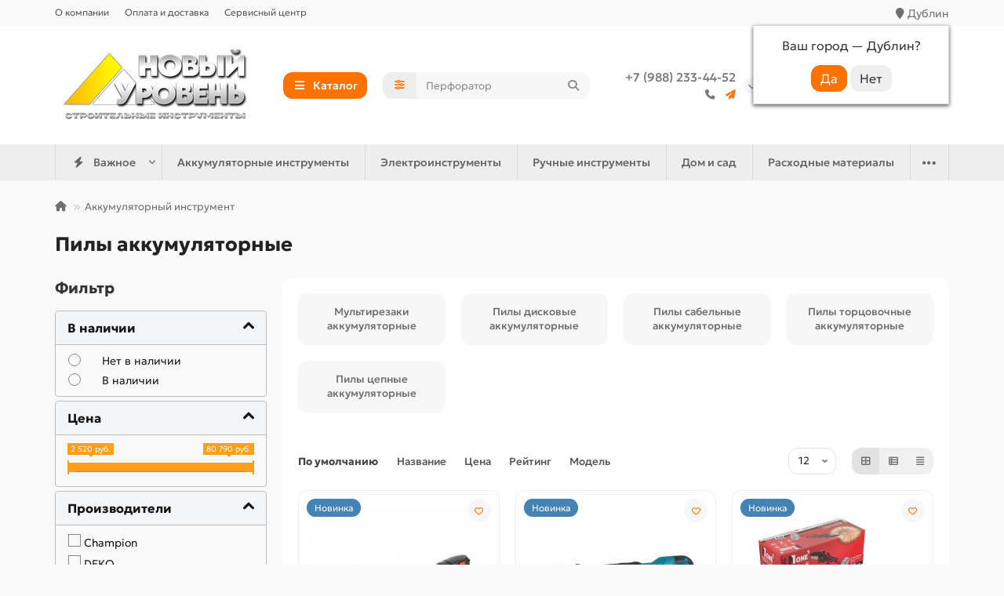

--- FILE ---
content_type: text/html; charset=utf-8
request_url: https://xn----7sbajcpli5apdjz5b6j.xn--p1ai/battery-tool/pily-akkumulyatornyye/
body_size: 22478
content:
<!DOCTYPE html>
<html dir="ltr" lang="ru">
<head>
<title>Пилы аккумуляторные купить по низкой цене в интернет-магазине Новый Уровень</title>
<meta charset="UTF-8">
<meta name="viewport" content="width=device-width, initial-scale=1, maximum-scale=3, viewport-fit=cover">
<meta http-equiv="X-UA-Compatible" content="IE=edge">
<base href="https://xn----7sbajcpli5apdjz5b6j.xn--p1ai/">
<meta name="description" content="Купить Пилы аккумуляторные. популярных производителей по низкой цене. Большой ассортимент моделей и брендов. Доставка по всей России. Заказывайте онлайн в интернет магазине Новый Уровень или звоните ☎ 8 988 233 44 52">
<meta name="keywords" content="Пилы аккумуляторные цены, купить, новый уровень, доставка">
<meta property="og:title" content="Пилы аккумуляторные купить по низкой цене в интернет-магазине Новый Уровень">
<meta property="og:description" content="Купить Пилы аккумуляторные. популярных производителей по низкой цене. Большой ассортимент моделей и брендов. Доставка по всей России. Заказывайте онлайн в интернет магазине Новый Уровень или звоните ☎ 8 988 233 44 52">
<meta property="og:type" content="website">
<meta property="og:image" content="https://xn----7sbajcpli5apdjz5b6j.xn--p1ai/image/cache/catalog/logotip-192x192.png">
<meta property="og:site_name" content="Новый Уровень">
<meta name="theme-color" content="#fe7200">
<meta name="msapplication-navbutton-color" content="#fe7200">
<meta name="format-detection" content="telephone=no">
<meta name="format-detection" content="date=no">
<meta name="format-detection" content="address=no">
<meta name="format-detection" content="email=no">
<link href="https://xn----7sbajcpli5apdjz5b6j.xn--p1ai/battery-tool/pily-akkumulyatornyye/" rel="canonical">
<link href="https://xn----7sbajcpli5apdjz5b6j.xn--p1ai/image/catalog/icon1616.png" rel="icon">
	<link href="catalog/view/theme/unishop2/fonts/geologica/geologica-regular.woff2" rel="preload" as="font" type="font/woff2" crossorigin>
	<link href="catalog/view/theme/unishop2/fonts/geologica/geologica-medium.woff2" rel="preload" as="font" type="font/woff2" crossorigin>
	<link href="catalog/view/theme/unishop2/fonts/geologica/geologica-bold.woff2" rel="preload" as="font" type="font/woff2" crossorigin>
	<link href="catalog/view/theme/unishop2/stylesheet/merged.4f8cf807c5.min.css?v=3.5.4.0" rel="preload" as="style">
	<link href="catalog/view/theme/unishop2/stylesheet/merged.4f8cf807c5.min.css?v=3.5.4.0" rel="stylesheet" media="screen">
<script>const items_on_mobile = '2', module_on_mobile = 'grid', default_view = 'grid', default_mobile_view = 'list';</script>
	<link href="catalog/view/theme/unishop2/js/merged.025ce4ee9e.min.js" rel="preload" as="script">
	<script src="catalog/view/theme/unishop2/js/merged.025ce4ee9e.min.js"></script>
	<script src="//code.jivo.ru/widget/M59hMHgnuD" async></script>
	
	<script>var jivosite_widget_id = '2cvCYs02Zo'; var jivosite_status = '1'; var jlogged = ''; var jname = ''; var jemail = ''; var jtel = ''; var jdesc = '';</script>

<script src="catalog/view/javascript/articles.js?v=77"></script>
<link href="catalog/view/theme/default/stylesheet/articles.css?v=77" rel="stylesheet">
<link href="https://xn----7sbajcpli5apdjz5b6j.xn--p1ai/articles-rss/" rel="alternate" type="application/rss+xml" title="Уровень" />			

           
          <!-- Yandex.Metrica counters -->
                    <script type="text/javascript">
            window.dataLayer = window.dataLayer || [];
          </script>
          <script type="text/javascript">
            (function(m,e,t,r,i,k,a){m[i]=m[i]||function(){(m[i].a=m[i].a||[]).push(arguments)};
            m[i].l=1*new Date();k=e.createElement(t),a=e.getElementsByTagName(t)[0],k.async=1,k.src=r,a.parentNode.insertBefore(k,a)})
            (window, document, "script", "https://mc.yandex.ru/metrika/tag.js", "ym");

                        ym(47036949, "init", {
              clickmap:true,
              trackLinks:true,
              accurateTrackBounce:true,
              webvisor:true,
              ecommerce:"dataLayer",
              params: { __ym: {"ymCmsPlugin": { "cms": "opencart", "cmsVersion":"3.0", "pluginVersion":"1.1.9"}}}
            });
                      </script>
          <noscript>
            <div>
                            <img src="https://mc.yandex.ru/watch/47036949" style="position:absolute; left:-9999px;" alt="" />
                          </div>
          </noscript>
                    <!-- /Yandex.Metrica counters -->
                  
</head>
<body>
	<header>
														<div id="top" class="top-menu ">
			<div class="container">
				<div class="top-menu__links">
											<div class="top-links btn-group">
							<button class="top-menu__btn dropdown-toggle" aria-label="dropdown" data-toggle="dropdown"><i class="fas fa-bars"></i></button>
							<ul class="top-links__ul dropdown-menu dropdown-menu-left">
																	<li class="top-links__li"><a class="top-links__a" href="about_us.html" title="О компании">О компании</a></li>
																	<li class="top-links__li"><a class="top-links__a" href="delivery.html" title="Оплата и доставка">Оплата и доставка</a></li>
																	<li class="top-links__li"><a class="top-links__a" href="service-centre.html" title="Сервисный центр">Сервисный центр</a></li>
															</ul>
						</div>
									</div>
				<div class="prmn-cmngr"><div class="prmn-cmngr__content">
  <div class="prmn-cmngr__title">
    <span class="prmn-cmngr__title-text"></span>
    <a class="prmn-cmngr__city">
      <span class="glyphicon glyphicon-map-marker fa fa-map-marker"></span>
      <span class="prmn-cmngr__city-name">Дублин</span>
    </a>
  </div>
  <div class="prmn-cmngr__confirm">
    Ваш город &mdash; <span class="prmn-cmngr__confirm-city">Дублин</span>?
    <div class="prmn-cmngr__confirm-btns">
        <input class="prmn-cmngr__confirm-btn btn btn-primary" value="Да" type="button" data-value="yes"
               data-redirect="">
        <input class="prmn-cmngr__confirm-btn btn" value="Нет" type="button" data-value="no">
    </div>
</div>
</div></div>
				<div class="top-menu__buttons">
											<div class="top-menu__wishlist status-2" data-products="">
							<div class="btn-group">
								<button class="top-menu__btn top-menu__wishlist-btn uni-href" title="Избранное" data-href="https://xn----7sbajcpli5apdjz5b6j.xn--p1ai/wishlist/"><i class="far fa-heart"></i><span class="top-menu__btn-text">Избранное</span><span class="top-menu__wishlist-total uni-badge hidden">0</span></button>
							</div>
						</div>
															 
					
					<div class="top-menu__account status-2 ">
						<div id="account" class="btn-group">
							<button class="top-menu__btn dropdown-toggle" title="Личный кабинет" data-toggle="dropdown"><i class="far fa-user"></i><span class="top-menu__btn-text">Личный кабинет</span></button>
							<ul class="dropdown-menu dropdown-menu-right">
																	<li><a href="https://xn----7sbajcpli5apdjz5b6j.xn--p1ai/login/" onclick="uniLoginOpen(); return false;"><i class="fas fa-fw fa-sign-in-alt"></i>Авторизация</a></li>
									<li><a href="https://xn----7sbajcpli5apdjz5b6j.xn--p1ai/index.php?route=account/simpleregister" ><i class="fas fa-fw fa-user-plus"></i>Регистрация</a></li>
															</ul>
						</div>
					</div>
				</div>
			</div>
		</div>
		<div class="container">
			<div class="header-block">
				<div class="header-block__item header-block__item-logo ">
					<div id="logo" class="header-logo">
																					<a href="https://xn----7sbajcpli5apdjz5b6j.xn--p1ai/"><img src="https://xn----7sbajcpli5apdjz5b6j.xn--p1ai/image/catalog/logotip.png" title="Новый Уровень" alt="Новый Уровень" width="261" height="100" class="header-logo__img img-responsive"></a>
																		</div>
				</div>
									<div class="header-block__item header-block__item-menu hidden-xs hidden-sm">
						<button class="header-menu__btn btn"><i class="header-menu__icon fas fa-fw fa-bars"></i><span>Каталог</span></button>
					</div>
								<div id="search" class="header-block__item header-block__item-search  hidden-xs hidden-sm">
					<div class="header-search">
	<div class="header-search__form">
					<div class="header-search__category cat-id">
				<button type="button" class="header-search__category-btn btn dropdown-toggle" title="Категории поиска" data-toggle="dropdown"><i class="header-search__category-icon fas fa-sliders"></i><span class="header-search__category-span"></span></button>
				<input type="hidden" name="filter_category_id" value="">
				<ul class="dropdown-menu">
					<li class="header-search__category-li" data-title="Категории поиска" data-id=""><a href="#" onclick="return false;">Все категории</a></li>
											<li class="header-search__category-li" data-title="new_kat" data-id="762"><a href="#" onclick="return false;">new_kat</a></li>
											<li class="header-search__category-li" data-title="Аккумуляторный инструмент" data-id="321"><a href="#" onclick="return false;">Аккумуляторный инструмент</a></li>
											<li class="header-search__category-li" data-title="Электроинструменты" data-id="448"><a href="#" onclick="return false;">Электроинструменты</a></li>
											<li class="header-search__category-li" data-title="Силовое оборудование" data-id="379"><a href="#" onclick="return false;">Силовое оборудование</a></li>
											<li class="header-search__category-li" data-title="Дом и сад" data-id="185"><a href="#" onclick="return false;">Дом и сад</a></li>
											<li class="header-search__category-li" data-title="Станочное оборудование" data-id="147"><a href="#" onclick="return false;">Станочное оборудование</a></li>
											<li class="header-search__category-li" data-title="Строительное оборудование" data-id="344"><a href="#" onclick="return false;">Строительное оборудование</a></li>
											<li class="header-search__category-li" data-title="Измерительное оборудование и инструмент" data-id="206"><a href="#" onclick="return false;">Измерительное оборудование и инструмент</a></li>
											<li class="header-search__category-li" data-title="Автоинструменты" data-id="21"><a href="#" onclick="return false;">Автоинструменты</a></li>
											<li class="header-search__category-li" data-title="Ручной инструмент" data-id="181"><a href="#" onclick="return false;">Ручной инструмент</a></li>
											<li class="header-search__category-li" data-title="Оснастка" data-id="71"><a href="#" onclick="return false;">Оснастка</a></li>
											<li class="header-search__category-li" data-title="Расходные материалы" data-id="100"><a href="#" onclick="return false;">Расходные материалы</a></li>
											<li class="header-search__category-li" data-title="Крепеж" data-id="464"><a href="#" onclick="return false;">Крепеж</a></li>
											<li class="header-search__category-li" data-title="Аренда инструментов" data-id="697"><a href="#" onclick="return false;">Аренда инструментов</a></li>
											<li class="header-search__category-li" data-title="Сувенирная продукция" data-id="490"><a href="#" onclick="return false;">Сувенирная продукция</a></li>
									</ul>
			</div>
				<input type="text" name="search" value="" placeholder="Поиск" aria-label="Search" autocomplete="off" class="header-search__input  form-control">
		<button type="button" class="search-btn-clear ">&times;</button>
		<button type="button" class="header-search__btn search-btn" title="Поиск"><i class="fa fa-search"></i></button>
	</div>
	<div class="live-search" style="display:none"><ul class="live-search__ul"><li class="loading"></li></ul></div>
</div>
				</div>
				<div class="header-block__item header-block__item-telephone ">
					<div class="header-phones has-addit">
						<a class="header-phones__main " href="tel:+79882334452" target="_blank" title="+7 (988) 233-44-52">
															+7 (988) 233-44-52
													</a>
																										<i class="header-phones__show-phone dropdown-toggle fas fa-chevron-down" data-toggle="dropdown" data-target="header-phones__ul"></i>
							<ul class="header-phones__ul dropdown-menu dropdown-menu-right">
																	<li class="header-phones__li">
										<a href="#" onclick="uniRequestOpen({form_name: 'callback'}); return false;" class="header-phones__callback">Заказать звонок</a>
									</li>
																																	<li class="header-phones__li visible-xs">
										<a class="header-phones__a" href="tg://resolve?domain=t.me/Sochi_Tools" target="_blank" title="t.me/Sochi_Tools">
																							<i class="fa fa-paper-plane"></i>
																						Мы в телеграм
										</a>
									</li>
																							</ul>
																										<div class="header-phones__additionals">
																	<span class="header-phones__additional selected" data-href="tel:+79882334452" data-phone="+7 (988) 233-44-52">
																			<i class="fas fa-phone" data-toggle="tooltip" data-placement="left" title="Магазин"></i>
																		</span>
																	<span class="header-phones__additional " data-href="tg://resolve?domain=t.me/Sochi_Tools" data-phone="t.me/Sochi_Tools">
																			<i class="fa fa-paper-plane" data-toggle="tooltip" data-placement="left" title="Мы в телеграм"></i>
																		</span>
															</div>
											</div>
				</div>
									<div class="header-block__item header-block__item-account ">
													<div class="header-account uni-href" onclick="uniLoginOpen();" title="Войти"><i class="header-account__icon far fa-user"></i></div>
							<div class="header-block__item-caption">Аккаунт</div>
											</div>
													<div class="header-block__item header-block__item-wishlist">
						<div class="header-wishlist uni-href" data-href="https://xn----7sbajcpli5apdjz5b6j.xn--p1ai/wishlist/" title="Избранное">
							<i class="header-wishlist__icon far fa-heart"></i><span class="header-wishlist__total-items hidden">0</span>
						</div>
						<div class="header-block__item-caption">Избранное</div>
					</div>
												<div class="header-block__item header-block__item-cart"><div id="cart" class="header-cart" title="Корзина">
										<div class="header-cart__btn dropdown-toggle" onclick="location='https://xn----7sbajcpli5apdjz5b6j.xn--p1ai/simplecheckout/'">
		<i class="header-cart__icon fas fa-shopping-bag"></i>
		<span id="cart-total" class="header-cart__total-items hidden">0</span>
	</div>
	<div class="header-cart__dropdown">
					<div class="header-cart__empty"><i class="header-cart__empty-icon fas fa-shopping-bag"></i>Ваша корзина пуста!</div>
			</div>
</div>
<div class="header-block__item-caption">Корзина</div></div>
			</div>
		</div>
		<div class="container">
			<div class="row">
									<div class="main-menu set-before">
	<div class="menu-wrapper new">
		<nav id="menu" class="menu  menu1 new">
			<div class="menu__header">
				<i class="menu__header-icon fas fa-fw fa-bars hidden-xs hidden-sm"></i>
				<span class="menu__header-title">Каталог</span>
				<i class="menu-close menu__header-icon fas fa-times visible-xs visible-sm"></i>
			</div>
			<ul class="menu__collapse main-menu__collapse">
									<li class="menu__level-1-li has-children">
						<a class="menu__level-1-a " href="https://xn----7sbajcpli5apdjz5b6j.xn--p1ai/battery-tool/">
														Аккумуляторный инструмент
						</a>
																																										<i class="menu__chevron menu__chevron-level-1 fas fa-chevron-down"></i>
							<div class="menu__level-2  column-2">
								
																	<div class="menu__level-2-ul has-children  col-md-6">
																				<a class="menu__level-2-a has-children " href="https://xn----7sbajcpli5apdjz5b6j.xn--p1ai/battery-tool/akkumulyatory-i-zaryadnyye-ustroystva/">Аккумуляторы и зарядные устройства</a>
																					<i class="menu__chevron menu__chevron-level-2 fas fa-chevron-down"></i>
											<div class="menu__level-3">
												<ul class="menu__level-3-ul">
																											<li class="menu__level-3-li"><a class="menu__level-3-a" href="https://xn----7sbajcpli5apdjz5b6j.xn--p1ai/battery-tool/akkumulyatory-i-zaryadnyye-ustroystva/akkumulyatornyye-batarei/">Аккумуляторные батареи</a></li>
																											<li class="menu__level-3-li"><a class="menu__level-3-a" href="https://xn----7sbajcpli5apdjz5b6j.xn--p1ai/battery-tool/akkumulyatory-i-zaryadnyye-ustroystva/zaryadnyye-ustroystva/">Зарядные устройства</a></li>
																																						</ul>
											</div>
																													</div>
																	<div class="menu__level-2-ul   col-md-6">
																				<a class="menu__level-2-a  " href="https://xn----7sbajcpli5apdjz5b6j.xn--p1ai/index.php?route=product/category&amp;path=321_739">Заклепочники аккумуляторные</a>
																													</div>
																	<div class="menu__level-2-ul   col-md-6">
																				<a class="menu__level-2-a  " href="https://xn----7sbajcpli5apdjz5b6j.xn--p1ai/battery-tool/lobziki_akkumulyatornye/">Лобзики аккумуляторные</a>
																													</div>
																	<div class="menu__level-2-ul   col-md-6">
																				<a class="menu__level-2-a  " href="https://xn----7sbajcpli5apdjz5b6j.xn--p1ai/battery-tool/frezery_akkumulyatornye/">Фрезеры аккумуляторные</a>
																													</div>
																	<div class="menu__level-2-ul   col-md-6">
																				<a class="menu__level-2-a  " href="https://xn----7sbajcpli5apdjz5b6j.xn--p1ai/battery-tool/holodilniki/">Холодильники</a>
																													</div>
																	<div class="menu__level-2-ul has-children  col-md-6">
																				<a class="menu__level-2-a has-children " href="https://xn----7sbajcpli5apdjz5b6j.xn--p1ai/battery-tool/shurupoverty-i-dreli-akkumulyatornyye/">Шуруповерты и дрели аккумуляторные</a>
																					<i class="menu__chevron menu__chevron-level-2 fas fa-chevron-down"></i>
											<div class="menu__level-3">
												<ul class="menu__level-3-ul">
																											<li class="menu__level-3-li"><a class="menu__level-3-a" href="https://xn----7sbajcpli5apdjz5b6j.xn--p1ai/battery-tool/shurupoverty-i-dreli-akkumulyatornyye/dreli-akkumulyatornyye/">Дрели аккумуляторные</a></li>
																											<li class="menu__level-3-li"><a class="menu__level-3-a" href="https://xn----7sbajcpli5apdjz5b6j.xn--p1ai/battery-tool/shurupoverty-i-dreli-akkumulyatornyye/shurupoverty-akkumulyatornyye/">Шуруповерты аккумуляторные</a></li>
																																						</ul>
											</div>
																													</div>
																	<div class="menu__level-2-ul   col-md-6">
																				<a class="menu__level-2-a  " href="https://xn----7sbajcpli5apdjz5b6j.xn--p1ai/battery-tool/perforatory-akkumulyatornyye/">Перфораторы аккумуляторные</a>
																													</div>
																	<div class="menu__level-2-ul has-children  col-md-6">
																				<a class="menu__level-2-a has-children " href="https://xn----7sbajcpli5apdjz5b6j.xn--p1ai/battery-tool/pily-akkumulyatornyye/">Пилы аккумуляторные</a>
																					<i class="menu__chevron menu__chevron-level-2 fas fa-chevron-down"></i>
											<div class="menu__level-3">
												<ul class="menu__level-3-ul">
																											<li class="menu__level-3-li"><a class="menu__level-3-a" href="https://xn----7sbajcpli5apdjz5b6j.xn--p1ai/battery-tool/pily-akkumulyatornyye/multirezaki-akkumulyatornyye/">Мультирезаки аккумуляторные</a></li>
																											<li class="menu__level-3-li"><a class="menu__level-3-a" href="https://xn----7sbajcpli5apdjz5b6j.xn--p1ai/battery-tool/pily-akkumulyatornyye/pily-diskovyye/">Пилы дисковые аккумуляторные</a></li>
																											<li class="menu__level-3-li"><a class="menu__level-3-a" href="https://xn----7sbajcpli5apdjz5b6j.xn--p1ai/battery-tool/pily-akkumulyatornyye/pily-sabelnyye/">Пилы сабельные аккумуляторные</a></li>
																											<li class="menu__level-3-li"><a class="menu__level-3-a" href="https://xn----7sbajcpli5apdjz5b6j.xn--p1ai/battery-tool/pily-akkumulyatornyye/pily-torcovochnye-akkumulyatornye/">Пилы торцовочные аккумуляторные</a></li>
																											<li class="menu__level-3-li"><a class="menu__level-3-a" href="https://xn----7sbajcpli5apdjz5b6j.xn--p1ai/battery-tool/pily-akkumulyatornyye/pily-tsepnyye/">Пилы цепные аккумуляторные</a></li>
																																						</ul>
											</div>
																													</div>
																	<div class="menu__level-2-ul has-children  col-md-6">
																				<a class="menu__level-2-a has-children " href="https://xn----7sbajcpli5apdjz5b6j.xn--p1ai/battery-tool/shlifmashiny-akkumulyatornyye/">Шлифмашины аккумуляторные</a>
																					<i class="menu__chevron menu__chevron-level-2 fas fa-chevron-down"></i>
											<div class="menu__level-3">
												<ul class="menu__level-3-ul">
																											<li class="menu__level-3-li"><a class="menu__level-3-a" href="https://xn----7sbajcpli5apdjz5b6j.xn--p1ai/battery-tool/shlifmashiny-akkumulyatornyye/ploskoshlifovalnye_mashiny_akkumulyatornye/">Плоскошлифовальные машины аккумуляторные</a></li>
																											<li class="menu__level-3-li"><a class="menu__level-3-a" href="https://xn----7sbajcpli5apdjz5b6j.xn--p1ai/battery-tool/shlifmashiny-akkumulyatornyye/polirovochnyye-mashiny-akkumulyatornyye/">Полировочные машины аккумуляторные</a></li>
																											<li class="menu__level-3-li"><a class="menu__level-3-a" href="https://xn----7sbajcpli5apdjz5b6j.xn--p1ai/battery-tool/shlifmashiny-akkumulyatornyye/ushm-akkumulyatornyye/">УШМ аккумуляторные</a></li>
																											<li class="menu__level-3-li"><a class="menu__level-3-a" href="https://xn----7sbajcpli5apdjz5b6j.xn--p1ai/battery-tool/shlifmashiny-akkumulyatornyye/ekstsentrikovyye-shlifmashiny-akkumulyatornyye/">Эксцентриковые шлифмашины аккумуляторные</a></li>
																																						</ul>
											</div>
																													</div>
																	<div class="menu__level-2-ul   col-md-6">
																				<a class="menu__level-2-a  " href="https://xn----7sbajcpli5apdjz5b6j.xn--p1ai/battery-tool/gaykoverty-akkumulyatornyye/">Гайковерты аккумуляторные</a>
																													</div>
																	<div class="menu__level-2-ul   col-md-6">
																				<a class="menu__level-2-a  " href="https://xn----7sbajcpli5apdjz5b6j.xn--p1ai/battery-tool/gvozdezabivnyye-i-montazhnyye-pistolety/">Гвоздезабивные и монтажные пистолеты</a>
																													</div>
																	<div class="menu__level-2-ul   col-md-6">
																				<a class="menu__level-2-a  " href="https://xn----7sbajcpli5apdjz5b6j.xn--p1ai/battery-tool/feny-stroitelnyye-akkumulyatornyye/">Фены строительные аккумуляторные</a>
																													</div>
																	<div class="menu__level-2-ul   col-md-6">
																				<a class="menu__level-2-a  " href="https://xn----7sbajcpli5apdjz5b6j.xn--p1ai/battery-tool/rubanki-akkumulyatornyye/">Рубанки аккумуляторные</a>
																													</div>
																	<div class="menu__level-2-ul   col-md-6">
																				<a class="menu__level-2-a  " href="https://xn----7sbajcpli5apdjz5b6j.xn--p1ai/battery-tool/akkumulyatornyye-pistolety-dlya-germetika/">Аккумуляторные пистолеты для герметика</a>
																													</div>
																	<div class="menu__level-2-ul   col-md-6">
																				<a class="menu__level-2-a  " href="https://xn----7sbajcpli5apdjz5b6j.xn--p1ai/battery-tool/pylesosy-akkumulyatornye/">Пылесосы аккумуляторные</a>
																													</div>
																	<div class="menu__level-2-ul   col-md-6">
																				<a class="menu__level-2-a  " href="https://xn----7sbajcpli5apdjz5b6j.xn--p1ai/battery-tool/otvertki-akkumulyatornyye/">Отвертки аккумуляторные</a>
																													</div>
																	<div class="menu__level-2-ul   col-md-6">
																				<a class="menu__level-2-a  " href="https://xn----7sbajcpli5apdjz5b6j.xn--p1ai/battery-tool/shtroborezy-akkumulyatornye/">Штроборезы аккумуляторные</a>
																													</div>
																							</div>
											</li>
									<li class="menu__level-1-li has-children">
						<a class="menu__level-1-a " href="https://xn----7sbajcpli5apdjz5b6j.xn--p1ai/electro-tools/">
														Электроинструменты
						</a>
																																										<i class="menu__chevron menu__chevron-level-1 fas fa-chevron-down"></i>
							<div class="menu__level-2  column-2">
								
																	<div class="menu__level-2-ul has-children  col-md-6">
																				<a class="menu__level-2-a has-children " href="https://xn----7sbajcpli5apdjz5b6j.xn--p1ai/electro-tools/dreli/">Дрели</a>
																					<i class="menu__chevron menu__chevron-level-2 fas fa-chevron-down"></i>
											<div class="menu__level-3">
												<ul class="menu__level-3-ul">
																											<li class="menu__level-3-li"><a class="menu__level-3-a" href="https://xn----7sbajcpli5apdjz5b6j.xn--p1ai/electro-tools/dreli/dreli-almaznogo-sverleniya/">Дрели алмазного сверления</a></li>
																											<li class="menu__level-3-li"><a class="menu__level-3-a" href="https://xn----7sbajcpli5apdjz5b6j.xn--p1ai/electro-tools/dreli/dreli-udarnyye/">Дрели ударные</a></li>
																											<li class="menu__level-3-li"><a class="menu__level-3-a" href="https://xn----7sbajcpli5apdjz5b6j.xn--p1ai/electro-tools/dreli/drel-miksery/">Дрель-миксеры</a></li>
																											<li class="menu__level-3-li"><a class="menu__level-3-a" href="https://xn----7sbajcpli5apdjz5b6j.xn--p1ai/electro-tools/dreli/dreli-setevyye/">Дрели сетевые</a></li>
																																						</ul>
											</div>
																													</div>
																	<div class="menu__level-2-ul   col-md-6">
																				<a class="menu__level-2-a  " href="https://xn----7sbajcpli5apdjz5b6j.xn--p1ai/electro-tools/termopistolety/">Термопистолеты</a>
																													</div>
																	<div class="menu__level-2-ul has-children  col-md-6">
																				<a class="menu__level-2-a has-children " href="https://xn----7sbajcpli5apdjz5b6j.xn--p1ai/electro-tools/shlifmashiny/">Шлифмашины</a>
																					<i class="menu__chevron menu__chevron-level-2 fas fa-chevron-down"></i>
											<div class="menu__level-3">
												<ul class="menu__level-3-ul">
																											<li class="menu__level-3-li"><a class="menu__level-3-a" href="https://xn----7sbajcpli5apdjz5b6j.xn--p1ai/electro-tools/shlifmashiny/lentochnyye-shlifmashiny/">Ленточные шлифмашины</a></li>
																											<li class="menu__level-3-li"><a class="menu__level-3-a" href="https://xn----7sbajcpli5apdjz5b6j.xn--p1ai/electro-tools/shlifmashiny/ploskoshlifovalnyye-mashiny/">Плоскошлифовальные машины</a></li>
																											<li class="menu__level-3-li"><a class="menu__level-3-a" href="https://xn----7sbajcpli5apdjz5b6j.xn--p1ai/electro-tools/shlifmashiny/polirovalnyye-mashiny/">Полировальные машины</a></li>
																											<li class="menu__level-3-li"><a class="menu__level-3-a" href="https://xn----7sbajcpli5apdjz5b6j.xn--p1ai/electro-tools/shlifmashiny/uglovye-shlifmashiny/">Угловые шлифмашины</a></li>
																											<li class="menu__level-3-li"><a class="menu__level-3-a" href="https://xn----7sbajcpli5apdjz5b6j.xn--p1ai/electro-tools/shlifmashiny/shlifmashiny-dlya-sten/">Шлифмашины для стен</a></li>
																											<li class="menu__level-3-li"><a class="menu__level-3-a" href="https://xn----7sbajcpli5apdjz5b6j.xn--p1ai/electro-tools/shlifmashiny/shlifovalnyye-mashiny-po-betonu/">Шлифовальные машины по бетону</a></li>
																											<li class="menu__level-3-li"><a class="menu__level-3-a" href="https://xn----7sbajcpli5apdjz5b6j.xn--p1ai/electro-tools/shlifmashiny/schetochnye-shlifmashiny/">Щеточные шлифмашины</a></li>
																											<li class="menu__level-3-li"><a class="menu__level-3-a" href="https://xn----7sbajcpli5apdjz5b6j.xn--p1ai/electro-tools/shlifmashiny/ekstsentrikovyye-shlifmashiny/">Эксцентриковые шлифмашины</a></li>
																																								<li class="menu__level-3-li"><a class="menu__level-3-a menu__more uni-href" href="#" data-href="https://xn----7sbajcpli5apdjz5b6j.xn--p1ai/electro-tools/shlifmashiny/"><span class="menu__more-span">Все категории (8)</span></a></li>
																									</ul>
											</div>
																													</div>
																	<div class="menu__level-2-ul   col-md-6">
																				<a class="menu__level-2-a  " href="https://xn----7sbajcpli5apdjz5b6j.xn--p1ai/electro-tools/shtroborezy/">Штроборезы</a>
																													</div>
																	<div class="menu__level-2-ul   col-md-6">
																				<a class="menu__level-2-a  " href="https://xn----7sbajcpli5apdjz5b6j.xn--p1ai/electro-tools/elektricheskie_raspyliteli/">Электрические распылители </a>
																													</div>
																	<div class="menu__level-2-ul has-children  col-md-6">
																				<a class="menu__level-2-a has-children " href="https://xn----7sbajcpli5apdjz5b6j.xn--p1ai/electro-tools/pily/">Пилы</a>
																					<i class="menu__chevron menu__chevron-level-2 fas fa-chevron-down"></i>
											<div class="menu__level-3">
												<ul class="menu__level-3-ul">
																											<li class="menu__level-3-li"><a class="menu__level-3-a" href="https://xn----7sbajcpli5apdjz5b6j.xn--p1ai/electro-tools/pily/pily-diskovye/">Пилы дисковые</a></li>
																											<li class="menu__level-3-li"><a class="menu__level-3-a" href="https://xn----7sbajcpli5apdjz5b6j.xn--p1ai/electro-tools/pily/pily-montazhnyye/">Пилы монтажные</a></li>
																											<li class="menu__level-3-li"><a class="menu__level-3-a" href="https://xn----7sbajcpli5apdjz5b6j.xn--p1ai/electro-tools/pily/pily-nastolnyye/">Пилы настольные</a></li>
																											<li class="menu__level-3-li"><a class="menu__level-3-a" href="https://xn----7sbajcpli5apdjz5b6j.xn--p1ai/electro-tools/pily/pily-sabelnye/">Пилы сабельные</a></li>
																											<li class="menu__level-3-li"><a class="menu__level-3-a" href="https://xn----7sbajcpli5apdjz5b6j.xn--p1ai/electro-tools/pily/pily-tortsovochnye/">Пилы торцовочные</a></li>
																											<li class="menu__level-3-li"><a class="menu__level-3-a" href="https://xn----7sbajcpli5apdjz5b6j.xn--p1ai/electro-tools/pily/pily-tsepnye/">Пилы цепные</a></li>
																											<li class="menu__level-3-li"><a class="menu__level-3-a" href="https://xn----7sbajcpli5apdjz5b6j.xn--p1ai/electro-tools/pily/multirezaki/">Реноваторы</a></li>
																																						</ul>
											</div>
																													</div>
																	<div class="menu__level-2-ul   col-md-6">
																				<a class="menu__level-2-a  " href="https://xn----7sbajcpli5apdjz5b6j.xn--p1ai/electro-tools/perforatory/">Перфораторы</a>
																													</div>
																	<div class="menu__level-2-ul   col-md-6">
																				<a class="menu__level-2-a  " href="https://xn----7sbajcpli5apdjz5b6j.xn--p1ai/electro-tools/otboynyye-molotki/">Отбойные молотки</a>
																													</div>
																	<div class="menu__level-2-ul   col-md-6">
																				<a class="menu__level-2-a  " href="https://xn----7sbajcpli5apdjz5b6j.xn--p1ai/electro-tools/pylesosy/">Пылесосы</a>
																													</div>
																	<div class="menu__level-2-ul   col-md-6">
																				<a class="menu__level-2-a  " href="https://xn----7sbajcpli5apdjz5b6j.xn--p1ai/electro-tools/frezery/">Фрезеры</a>
																													</div>
																	<div class="menu__level-2-ul   col-md-6">
																				<a class="menu__level-2-a  " href="https://xn----7sbajcpli5apdjz5b6j.xn--p1ai/electro-tools/gaykoverty/">Гайковерты</a>
																													</div>
																	<div class="menu__level-2-ul has-children  col-md-6">
																				<a class="menu__level-2-a has-children " href="https://xn----7sbajcpli5apdjz5b6j.xn--p1ai/electro-tools/setevye-shurupoverty/">Сетевые шуруповерты</a>
																					<i class="menu__chevron menu__chevron-level-2 fas fa-chevron-down"></i>
											<div class="menu__level-3">
												<ul class="menu__level-3-ul">
																											<li class="menu__level-3-li"><a class="menu__level-3-a" href="https://xn----7sbajcpli5apdjz5b6j.xn--p1ai/electro-tools/setevye-shurupoverty/dreli-shurupoverty/">Дрели-шуруповерты</a></li>
																											<li class="menu__level-3-li"><a class="menu__level-3-a" href="https://xn----7sbajcpli5apdjz5b6j.xn--p1ai/electro-tools/setevye-shurupoverty/shurupoverty/">Шуруповерты</a></li>
																																						</ul>
											</div>
																													</div>
																	<div class="menu__level-2-ul   col-md-6">
																				<a class="menu__level-2-a  " href="https://xn----7sbajcpli5apdjz5b6j.xn--p1ai/electro-tools/lobziki/">Лобзики</a>
																													</div>
																	<div class="menu__level-2-ul   col-md-6">
																				<a class="menu__level-2-a  " href="https://xn----7sbajcpli5apdjz5b6j.xn--p1ai/electro-tools/rubank/">Рубанки</a>
																													</div>
																	<div class="menu__level-2-ul   col-md-6">
																				<a class="menu__level-2-a  " href="https://xn----7sbajcpli5apdjz5b6j.xn--p1ai/electro-tools/gravery/">Граверы</a>
																													</div>
																	<div class="menu__level-2-ul   col-md-6">
																				<a class="menu__level-2-a  " href="https://xn----7sbajcpli5apdjz5b6j.xn--p1ai/electro-tools/kleyevyye-pistolety/">Клеевые пистолеты</a>
																													</div>
																							</div>
											</li>
									<li class="menu__level-1-li has-children">
						<a class="menu__level-1-a " href="https://xn----7sbajcpli5apdjz5b6j.xn--p1ai/power-equipment/">
														Силовое оборудование
						</a>
																																										<i class="menu__chevron menu__chevron-level-1 fas fa-chevron-down"></i>
							<div class="menu__level-2  column-1">
								
																	<div class="menu__level-2-ul has-children  col-md-12">
																				<a class="menu__level-2-a has-children " href="https://xn----7sbajcpli5apdjz5b6j.xn--p1ai/power-equipment/pnevmooborudovaniye/">Пневмооборудование</a>
																					<i class="menu__chevron menu__chevron-level-2 fas fa-chevron-down"></i>
											<div class="menu__level-3">
												<ul class="menu__level-3-ul">
																											<li class="menu__level-3-li"><a class="menu__level-3-a" href="https://xn----7sbajcpli5apdjz5b6j.xn--p1ai/power-equipment/pnevmooborudovaniye/kraskoraspyliteli/">Краскораспылители</a></li>
																											<li class="menu__level-3-li"><a class="menu__level-3-a" href="https://xn----7sbajcpli5apdjz5b6j.xn--p1ai/power-equipment/pnevmooborudovaniye/pnevmogaykoverty/">Пневмогайковерты</a></li>
																																						</ul>
											</div>
																													</div>
																							</div>
											</li>
									<li class="menu__level-1-li has-children">
						<a class="menu__level-1-a " href="https://xn----7sbajcpli5apdjz5b6j.xn--p1ai/house-n-garden/">
														Дом и сад
						</a>
																																										<i class="menu__chevron menu__chevron-level-1 fas fa-chevron-down"></i>
							<div class="menu__level-2  column-2">
								
																	<div class="menu__level-2-ul has-children  col-md-6">
																				<a class="menu__level-2-a has-children " href="https://xn----7sbajcpli5apdjz5b6j.xn--p1ai/house-n-garden/moyechnoye-oborudovaniye-i-komplektuyushchiye/">Моечное оборудование и комплектующие</a>
																					<i class="menu__chevron menu__chevron-level-2 fas fa-chevron-down"></i>
											<div class="menu__level-3">
												<ul class="menu__level-3-ul">
																											<li class="menu__level-3-li"><a class="menu__level-3-a" href="https://xn----7sbajcpli5apdjz5b6j.xn--p1ai/house-n-garden/moyechnoye-oborudovaniye-i-komplektuyushchiye/moyki-vysokogo-davleniya/">Мойки высокого давления</a></li>
																											<li class="menu__level-3-li"><a class="menu__level-3-a" href="https://xn----7sbajcpli5apdjz5b6j.xn--p1ai/house-n-garden/moyechnoye-oborudovaniye-i-komplektuyushchiye/raskhodniki-dlya-moyek-vysokogo-davleniya/">Расходники для моек высокого давления</a></li>
																																						</ul>
											</div>
																													</div>
																	<div class="menu__level-2-ul has-children  col-md-6">
																				<a class="menu__level-2-a has-children " href="https://xn----7sbajcpli5apdjz5b6j.xn--p1ai/house-n-garden/nasos/">Насосы</a>
																					<i class="menu__chevron menu__chevron-level-2 fas fa-chevron-down"></i>
											<div class="menu__level-3">
												<ul class="menu__level-3-ul">
																											<li class="menu__level-3-li"><a class="menu__level-3-a" href="https://xn----7sbajcpli5apdjz5b6j.xn--p1ai/house-n-garden/nasos/nasosy-poverkhnostnyye/">Насосы поверхностные</a></li>
																											<li class="menu__level-3-li"><a class="menu__level-3-a" href="https://xn----7sbajcpli5apdjz5b6j.xn--p1ai/house-n-garden/nasos/nasosy-pogruzhnyye/">Насосы погружные</a></li>
																											<li class="menu__level-3-li"><a class="menu__level-3-a" href="https://xn----7sbajcpli5apdjz5b6j.xn--p1ai/house-n-garden/nasos/nasosy-cirkulyacionnye/">Насосы циркуляционные</a></li>
																																						</ul>
											</div>
																													</div>
																	<div class="menu__level-2-ul has-children  col-md-6">
																				<a class="menu__level-2-a has-children " href="https://xn----7sbajcpli5apdjz5b6j.xn--p1ai/house-n-garden/sadovaya-tekhnika/">Садовая техника</a>
																					<i class="menu__chevron menu__chevron-level-2 fas fa-chevron-down"></i>
											<div class="menu__level-3">
												<ul class="menu__level-3-ul">
																											<li class="menu__level-3-li"><a class="menu__level-3-a" href="https://xn----7sbajcpli5apdjz5b6j.xn--p1ai/house-n-garden/sadovaya-tekhnika/benzopily/">Бензопилы</a></li>
																											<li class="menu__level-3-li"><a class="menu__level-3-a" href="https://xn----7sbajcpli5apdjz5b6j.xn--p1ai/house-n-garden/sadovaya-tekhnika/vozdukhoduvki/">Воздуходувки</a></li>
																											<li class="menu__level-3-li"><a class="menu__level-3-a" href="https://xn----7sbajcpli5apdjz5b6j.xn--p1ai/house-n-garden/sadovaya-tekhnika/vysotorezy/">Высоторезы</a></li>
																											<li class="menu__level-3-li"><a class="menu__level-3-a" href="https://xn----7sbajcpli5apdjz5b6j.xn--p1ai/house-n-garden/sadovaya-tekhnika/gazonokosilki-i-trimmery/">Газонокосилки и триммеры</a></li>
																											<li class="menu__level-3-li"><a class="menu__level-3-a" href="https://xn----7sbajcpli5apdjz5b6j.xn--p1ai/house-n-garden/sadovaya-tekhnika/izmelchiteli/">Измельчители</a></li>
																											<li class="menu__level-3-li"><a class="menu__level-3-a" href="https://xn----7sbajcpli5apdjz5b6j.xn--p1ai/house-n-garden/sadovaya-tekhnika/kultivatory/">Культиваторы</a></li>
																											<li class="menu__level-3-li"><a class="menu__level-3-a" href="https://xn----7sbajcpli5apdjz5b6j.xn--p1ai/house-n-garden/sadovaya-tekhnika/kustorezy/">Кусторезы</a></li>
																											<li class="menu__level-3-li"><a class="menu__level-3-a" href="https://xn----7sbajcpli5apdjz5b6j.xn--p1ai/house-n-garden/sadovaya-tekhnika/motobury-i-shneki/">Мотобуры</a></li>
																																								<li class="menu__level-3-li"><a class="menu__level-3-a menu__more uni-href" href="#" data-href="https://xn----7sbajcpli5apdjz5b6j.xn--p1ai/house-n-garden/sadovaya-tekhnika/"><span class="menu__more-span">Все категории (9)</span></a></li>
																									</ul>
											</div>
																													</div>
																	<div class="menu__level-2-ul has-children  col-md-6">
																				<a class="menu__level-2-a has-children " href="https://xn----7sbajcpli5apdjz5b6j.xn--p1ai/house-n-garden/sadovyy-inventar/">Садовый инвентарь</a>
																					<i class="menu__chevron menu__chevron-level-2 fas fa-chevron-down"></i>
											<div class="menu__level-3">
												<ul class="menu__level-3-ul">
																											<li class="menu__level-3-li"><a class="menu__level-3-a" href="https://xn----7sbajcpli5apdjz5b6j.xn--p1ai/house-n-garden/sadovyy-inventar/viodra/">Вёдра</a></li>
																																						</ul>
											</div>
																													</div>
																	<div class="menu__level-2-ul has-children  col-md-6">
																				<a class="menu__level-2-a has-children " href="https://xn----7sbajcpli5apdjz5b6j.xn--p1ai/house-n-garden/elektrika-i-svet/">Электрика и свет</a>
																					<i class="menu__chevron menu__chevron-level-2 fas fa-chevron-down"></i>
											<div class="menu__level-3">
												<ul class="menu__level-3-ul">
																											<li class="menu__level-3-li"><a class="menu__level-3-a" href="https://xn----7sbajcpli5apdjz5b6j.xn--p1ai/house-n-garden/elektrika-i-svet/fonari/">Фонари</a></li>
																																						</ul>
											</div>
																													</div>
																							</div>
											</li>
									<li class="menu__level-1-li has-children">
						<a class="menu__level-1-a " href="https://xn----7sbajcpli5apdjz5b6j.xn--p1ai/machine-equipment/">
														Станочное оборудование
						</a>
																																										<i class="menu__chevron menu__chevron-level-1 fas fa-chevron-down"></i>
							<div class="menu__level-2  column-1">
								
																	<div class="menu__level-2-ul   col-md-12">
																				<a class="menu__level-2-a  " href="https://xn----7sbajcpli5apdjz5b6j.xn--p1ai/machine-equipment/derevoobrabatyvayushchiye-stanki/">Деревообрабатывающие станки</a>
																													</div>
																	<div class="menu__level-2-ul   col-md-12">
																				<a class="menu__level-2-a  " href="https://xn----7sbajcpli5apdjz5b6j.xn--p1ai/machine-equipment/nasosy-dlya-plitkorezov/">Насосы для плиткорезов</a>
																													</div>
																	<div class="menu__level-2-ul   col-md-12">
																				<a class="menu__level-2-a  " href="https://xn----7sbajcpli5apdjz5b6j.xn--p1ai/machine-equipment/plitkorezy/">Плиткорезы</a>
																													</div>
																							</div>
											</li>
									<li class="menu__level-1-li has-children">
						<a class="menu__level-1-a " href="https://xn----7sbajcpli5apdjz5b6j.xn--p1ai/construction-equipment/">
														Строительное оборудование
						</a>
																																										<i class="menu__chevron menu__chevron-level-1 fas fa-chevron-down"></i>
							<div class="menu__level-2  column-1">
								
																	<div class="menu__level-2-ul   col-md-12">
																				<a class="menu__level-2-a  " href="https://xn----7sbajcpli5apdjz5b6j.xn--p1ai/construction-equipment/podyemnaya-tekhnika/">Подъемная техника</a>
																													</div>
																							</div>
											</li>
									<li class="menu__level-1-li has-children">
						<a class="menu__level-1-a " href="https://xn----7sbajcpli5apdjz5b6j.xn--p1ai/measuring-equipment/">
														Измерительное оборудование и инструмент
						</a>
																																										<i class="menu__chevron menu__chevron-level-1 fas fa-chevron-down"></i>
							<div class="menu__level-2  column-1">
								
																	<div class="menu__level-2-ul has-children  col-md-12">
																				<a class="menu__level-2-a has-children " href="https://xn----7sbajcpli5apdjz5b6j.xn--p1ai/measuring-equipment/izmeritelnyy-ruchnoy-instrument/">Измерительный ручной инструмент</a>
																					<i class="menu__chevron menu__chevron-level-2 fas fa-chevron-down"></i>
											<div class="menu__level-3">
												<ul class="menu__level-3-ul">
																											<li class="menu__level-3-li"><a class="menu__level-3-a" href="https://xn----7sbajcpli5apdjz5b6j.xn--p1ai/measuring-equipment/izmeritelnyy-ruchnoy-instrument/lineyki/">Линейки</a></li>
																											<li class="menu__level-3-li"><a class="menu__level-3-a" href="https://xn----7sbajcpli5apdjz5b6j.xn--p1ai/measuring-equipment/izmeritelnyy-ruchnoy-instrument/prisposobleniya_dlya_razmetki/">Приспособления для разметки</a></li>
																											<li class="menu__level-3-li"><a class="menu__level-3-a" href="https://xn----7sbajcpli5apdjz5b6j.xn--p1ai/measuring-equipment/izmeritelnyy-ruchnoy-instrument/ugolniki/">Угольники</a></li>
																																						</ul>
											</div>
																													</div>
																	<div class="menu__level-2-ul has-children  col-md-12">
																				<a class="menu__level-2-a has-children " href="https://xn----7sbajcpli5apdjz5b6j.xn--p1ai/measuring-equipment/prinadlezhnosti-dlya-urovney-i-nivelirov/">Принадлежности для уровней и нивелиров</a>
																					<i class="menu__chevron menu__chevron-level-2 fas fa-chevron-down"></i>
											<div class="menu__level-3">
												<ul class="menu__level-3-ul">
																											<li class="menu__level-3-li"><a class="menu__level-3-a" href="https://xn----7sbajcpli5apdjz5b6j.xn--p1ai/measuring-equipment/prinadlezhnosti-dlya-urovney-i-nivelirov/shtativy/">Штативы</a></li>
																																						</ul>
											</div>
																													</div>
																	<div class="menu__level-2-ul   col-md-12">
																				<a class="menu__level-2-a  " href="https://xn----7sbajcpli5apdjz5b6j.xn--p1ai/measuring-equipment/urovni-lazernye/">Уровни лазерные</a>
																													</div>
																							</div>
											</li>
									<li class="menu__level-1-li has-children">
						<a class="menu__level-1-a " href="https://xn----7sbajcpli5apdjz5b6j.xn--p1ai/autotools/">
														Автоинструменты
						</a>
																																										<i class="menu__chevron menu__chevron-level-1 fas fa-chevron-down"></i>
							<div class="menu__level-2  column-1">
								
																	<div class="menu__level-2-ul   col-md-12">
																				<a class="menu__level-2-a  " href="https://xn----7sbajcpli5apdjz5b6j.xn--p1ai/autotools/adaptery-perekhodniki/">Адаптеры, переходники</a>
																													</div>
																	<div class="menu__level-2-ul   col-md-12">
																				<a class="menu__level-2-a  " href="https://xn----7sbajcpli5apdjz5b6j.xn--p1ai/autotools/domkraty/">Домкраты</a>
																													</div>
																	<div class="menu__level-2-ul   col-md-12">
																				<a class="menu__level-2-a  " href="https://xn----7sbajcpli5apdjz5b6j.xn--p1ai/autotools/zazhimy-dlya-truboprovodov/">Зажимы для трубопроводов</a>
																													</div>
																	<div class="menu__level-2-ul has-children  col-md-12">
																				<a class="menu__level-2-a has-children " href="https://xn----7sbajcpli5apdjz5b6j.xn--p1ai/autotools/klyuchi/">Ключи</a>
																					<i class="menu__chevron menu__chevron-level-2 fas fa-chevron-down"></i>
											<div class="menu__level-3">
												<ul class="menu__level-3-ul">
																											<li class="menu__level-3-li"><a class="menu__level-3-a" href="https://xn----7sbajcpli5apdjz5b6j.xn--p1ai/autotools/klyuchi/klyuchi-gayechnyye/">Ключи гаечные</a></li>
																											<li class="menu__level-3-li"><a class="menu__level-3-a" href="https://xn----7sbajcpli5apdjz5b6j.xn--p1ai/autotools/klyuchi/klyuchi-dinamometricheskiye/">Ключи динамометрические</a></li>
																											<li class="menu__level-3-li"><a class="menu__level-3-a" href="https://xn----7sbajcpli5apdjz5b6j.xn--p1ai/autotools/klyuchi/klyuchi-dlya-planshayb/">Ключи для планшайб</a></li>
																											<li class="menu__level-3-li"><a class="menu__level-3-a" href="https://xn----7sbajcpli5apdjz5b6j.xn--p1ai/autotools/klyuchi/klyuchi-dlya-ushm/">Ключи для УШМ</a></li>
																											<li class="menu__level-3-li"><a class="menu__level-3-a" href="https://xn----7sbajcpli5apdjz5b6j.xn--p1ai/autotools/klyuchi/klyuchi-imbusovyye/">Ключи имбусовые</a></li>
																											<li class="menu__level-3-li"><a class="menu__level-3-a" href="https://xn----7sbajcpli5apdjz5b6j.xn--p1ai/autotools/klyuchi/klyuchi-kombinirovannyye/">Ключи комбинированные</a></li>
																											<li class="menu__level-3-li"><a class="menu__level-3-a" href="https://xn----7sbajcpli5apdjz5b6j.xn--p1ai/autotools/klyuchi/klyuchi-razvodnyye/">Ключи разводные</a></li>
																											<li class="menu__level-3-li"><a class="menu__level-3-a" href="https://xn----7sbajcpli5apdjz5b6j.xn--p1ai/autotools/klyuchi/klyuchi-tortsovyye/">Ключи торцовые</a></li>
																																								<li class="menu__level-3-li"><a class="menu__level-3-a menu__more uni-href" href="#" data-href="https://xn----7sbajcpli5apdjz5b6j.xn--p1ai/autotools/klyuchi/"><span class="menu__more-span">Все категории (11)</span></a></li>
																									</ul>
											</div>
																													</div>
																	<div class="menu__level-2-ul   col-md-12">
																				<a class="menu__level-2-a  " href="https://xn----7sbajcpli5apdjz5b6j.xn--p1ai/autotools/magnity-gibkiye-teleskopicheskiye/">Магниты гибкие телескопические</a>
																													</div>
																	<div class="menu__level-2-ul   col-md-12">
																				<a class="menu__level-2-a  " href="https://xn----7sbajcpli5apdjz5b6j.xn--p1ai/autotools/nabory-instrumentov/">Наборы инструментов</a>
																													</div>
																	<div class="menu__level-2-ul   col-md-12">
																				<a class="menu__level-2-a  " href="https://xn----7sbajcpli5apdjz5b6j.xn--p1ai/autotools/peskostrujnye-apparaty/">Пескоструйные аппараты</a>
																													</div>
																	<div class="menu__level-2-ul   col-md-12">
																				<a class="menu__level-2-a  " href="https://xn----7sbajcpli5apdjz5b6j.xn--p1ai/index.php?route=product/category&amp;path=21_747">Пистолеты смазочные</a>
																													</div>
																	<div class="menu__level-2-ul   col-md-12">
																				<a class="menu__level-2-a  " href="https://xn----7sbajcpli5apdjz5b6j.xn--p1ai/autotools/pistolety_smazochnye_akkumulyatornye/">Пистолеты смазочные аккумуляторные</a>
																													</div>
																	<div class="menu__level-2-ul   col-md-12">
																				<a class="menu__level-2-a  " href="https://xn----7sbajcpli5apdjz5b6j.xn--p1ai/autotools/semniki-podshipnikov/">Съемники подшипников</a>
																													</div>
																	<div class="menu__level-2-ul   col-md-12">
																				<a class="menu__level-2-a  " href="https://xn----7sbajcpli5apdjz5b6j.xn--p1ai/autotools/tortsovyye-golovki/">Торцовые головки</a>
																													</div>
																	<div class="menu__level-2-ul   col-md-12">
																				<a class="menu__level-2-a  " href="https://xn----7sbajcpli5apdjz5b6j.xn--p1ai/autotools/udlinitel/">Удлинители</a>
																													</div>
																	<div class="menu__level-2-ul   col-md-12">
																				<a class="menu__level-2-a  " href="https://xn----7sbajcpli5apdjz5b6j.xn--p1ai/autotools/forsunki-peskostrujnye/">Форсунки пескоструйные</a>
																													</div>
																							</div>
											</li>
									<li class="menu__level-1-li has-children">
						<a class="menu__level-1-a " href="https://xn----7sbajcpli5apdjz5b6j.xn--p1ai/hand-tools/">
														Ручной инструмент
						</a>
																																										<i class="menu__chevron menu__chevron-level-1 fas fa-chevron-down"></i>
							<div class="menu__level-2  column-2">
								
																	<div class="menu__level-2-ul has-children  col-md-6">
																				<a class="menu__level-2-a has-children " href="https://xn----7sbajcpli5apdjz5b6j.xn--p1ai/hand-tools/gubtsevyy-instrument/">Губцевый инструмент</a>
																					<i class="menu__chevron menu__chevron-level-2 fas fa-chevron-down"></i>
											<div class="menu__level-3">
												<ul class="menu__level-3-ul">
																											<li class="menu__level-3-li"><a class="menu__level-3-a" href="https://xn----7sbajcpli5apdjz5b6j.xn--p1ai/hand-tools/gubtsevyy-instrument/kleshci/">Клещи</a></li>
																																						</ul>
											</div>
																													</div>
																	<div class="menu__level-2-ul has-children  col-md-6">
																				<a class="menu__level-2-a has-children " href="https://xn----7sbajcpli5apdjz5b6j.xn--p1ai/hand-tools/instrument-dlya-raboty-po-kafelyu-i-steklu/">Инструмент для работы по кафелю и стеклу</a>
																					<i class="menu__chevron menu__chevron-level-2 fas fa-chevron-down"></i>
											<div class="menu__level-3">
												<ul class="menu__level-3-ul">
																											<li class="menu__level-3-li"><a class="menu__level-3-a" href="https://xn----7sbajcpli5apdjz5b6j.xn--p1ai/hand-tools/instrument-dlya-raboty-po-kafelyu-i-steklu/plitkorezy-ruchnye/">Плиткорезы ручные</a></li>
																											<li class="menu__level-3-li"><a class="menu__level-3-a" href="https://xn----7sbajcpli5apdjz5b6j.xn--p1ai/hand-tools/instrument-dlya-raboty-po-kafelyu-i-steklu/roliki-rezhushchiye-dlya-plitkorezov/">Ролики режущие для плиткорезов</a></li>
																											<li class="menu__level-3-li"><a class="menu__level-3-a" href="https://xn----7sbajcpli5apdjz5b6j.xn--p1ai/hand-tools/instrument-dlya-raboty-po-kafelyu-i-steklu/sistemy-dlya-raboty-s-keramikoj/">Системы для работы с керамикой</a></li>
																											<li class="menu__level-3-li"><a class="menu__level-3-a" href="https://xn----7sbajcpli5apdjz5b6j.xn--p1ai/hand-tools/instrument-dlya-raboty-po-kafelyu-i-steklu/steklodomkraty/">Стеклодомкраты, присоски</a></li>
																																						</ul>
											</div>
																													</div>
																	<div class="menu__level-2-ul has-children  col-md-6">
																				<a class="menu__level-2-a has-children " href="https://xn----7sbajcpli5apdjz5b6j.xn--p1ai/hand-tools/malyarnyy-otdelochnyy-instrument/">Малярный, отделочный инструмент</a>
																					<i class="menu__chevron menu__chevron-level-2 fas fa-chevron-down"></i>
											<div class="menu__level-3">
												<ul class="menu__level-3-ul">
																											<li class="menu__level-3-li"><a class="menu__level-3-a" href="https://xn----7sbajcpli5apdjz5b6j.xn--p1ai/hand-tools/malyarnyy-otdelochnyy-instrument/valiki/">Валики и ролики малярные</a></li>
																											<li class="menu__level-3-li"><a class="menu__level-3-a" href="https://xn----7sbajcpli5apdjz5b6j.xn--p1ai/hand-tools/malyarnyy-otdelochnyy-instrument/vannochki/">Ванночки</a></li>
																											<li class="menu__level-3-li"><a class="menu__level-3-a" href="https://xn----7sbajcpli5apdjz5b6j.xn--p1ai/hand-tools/malyarnyy-otdelochnyy-instrument/gladilki/">Гладилки</a></li>
																											<li class="menu__level-3-li"><a class="menu__level-3-a" href="https://xn----7sbajcpli5apdjz5b6j.xn--p1ai/hand-tools/malyarnyy-otdelochnyy-instrument/gubki-dlya-zatirki/">Губки для затирки</a></li>
																											<li class="menu__level-3-li"><a class="menu__level-3-a" href="https://xn----7sbajcpli5apdjz5b6j.xn--p1ai/hand-tools/malyarnyy-otdelochnyy-instrument/lenty-kleykiye/">Ленты клейкие</a></li>
																											<li class="menu__level-3-li"><a class="menu__level-3-a" href="https://xn----7sbajcpli5apdjz5b6j.xn--p1ai/hand-tools/malyarnyy-otdelochnyy-instrument/miksery-nasadki-dlya-smeshivaniya/">Миксеры насадки для смешивания</a></li>
																											<li class="menu__level-3-li"><a class="menu__level-3-a" href="https://xn----7sbajcpli5apdjz5b6j.xn--p1ai/hand-tools/malyarnyy-otdelochnyy-instrument/shpateli/">Шпатели</a></li>
																																						</ul>
											</div>
																													</div>
																	<div class="menu__level-2-ul has-children  col-md-6">
																				<a class="menu__level-2-a has-children " href="https://xn----7sbajcpli5apdjz5b6j.xn--p1ai/hand-tools/razmetochnyy-material/">Разметочный материал</a>
																					<i class="menu__chevron menu__chevron-level-2 fas fa-chevron-down"></i>
											<div class="menu__level-3">
												<ul class="menu__level-3-ul">
																											<li class="menu__level-3-li"><a class="menu__level-3-a" href="https://xn----7sbajcpli5apdjz5b6j.xn--p1ai/hand-tools/razmetochnyy-material/karandashi/">Карандаши</a></li>
																											<li class="menu__level-3-li"><a class="menu__level-3-a" href="https://xn----7sbajcpli5apdjz5b6j.xn--p1ai/hand-tools/razmetochnyy-material/markery/">Маркеры</a></li>
																																						</ul>
											</div>
																													</div>
																	<div class="menu__level-2-ul has-children  col-md-6">
																				<a class="menu__level-2-a has-children " href="https://xn----7sbajcpli5apdjz5b6j.xn--p1ai/hand-tools/rezhushchiy-pilnyy-instrument/">Режущий, пильный инструмент</a>
																					<i class="menu__chevron menu__chevron-level-2 fas fa-chevron-down"></i>
											<div class="menu__level-3">
												<ul class="menu__level-3-ul">
																											<li class="menu__level-3-li"><a class="menu__level-3-a" href="https://xn----7sbajcpli5apdjz5b6j.xn--p1ai/hand-tools/rezhushchiy-pilnyy-instrument/lezviya/">Лезвия</a></li>
																											<li class="menu__level-3-li"><a class="menu__level-3-a" href="https://xn----7sbajcpli5apdjz5b6j.xn--p1ai/hand-tools/rezhushchiy-pilnyy-instrument/nozhikanc/">Ножи</a></li>
																																						</ul>
											</div>
																													</div>
																	<div class="menu__level-2-ul has-children  col-md-6">
																				<a class="menu__level-2-a has-children " href="https://xn----7sbajcpli5apdjz5b6j.xn--p1ai/hand-tools/stolyarnyy-slesarnyy-instrument/">Столярный, слесарный инструмент</a>
																					<i class="menu__chevron menu__chevron-level-2 fas fa-chevron-down"></i>
											<div class="menu__level-3">
												<ul class="menu__level-3-ul">
																											<li class="menu__level-3-li"><a class="menu__level-3-a" href="https://xn----7sbajcpli5apdjz5b6j.xn--p1ai/hand-tools/stolyarnyy-slesarnyy-instrument/strubtsiny/">Струбцины</a></li>
																																						</ul>
											</div>
																													</div>
																	<div class="menu__level-2-ul has-children  col-md-6">
																				<a class="menu__level-2-a has-children " href="https://xn----7sbajcpli5apdjz5b6j.xn--p1ai/hand-tools/udarnyy-instrument/">Ударный инструмент</a>
																					<i class="menu__chevron menu__chevron-level-2 fas fa-chevron-down"></i>
											<div class="menu__level-3">
												<ul class="menu__level-3-ul">
																											<li class="menu__level-3-li"><a class="menu__level-3-a" href="https://xn----7sbajcpli5apdjz5b6j.xn--p1ai/hand-tools/udarnyy-instrument/kyyanky/">Киянки</a></li>
																																						</ul>
											</div>
																													</div>
																							</div>
											</li>
									<li class="menu__level-1-li has-children">
						<a class="menu__level-1-a " href="https://xn----7sbajcpli5apdjz5b6j.xn--p1ai/rigging/">
														Оснастка
						</a>
																																										<i class="menu__chevron menu__chevron-level-1 fas fa-chevron-down"></i>
							<div class="menu__level-2  column-2">
								
																	<div class="menu__level-2-ul has-children  col-md-6">
																				<a class="menu__level-2-a has-children " href="https://xn----7sbajcpli5apdjz5b6j.xn--p1ai/rigging/osnastka-dlya-instrumenta/">Оснастка для инструмента</a>
																					<i class="menu__chevron menu__chevron-level-2 fas fa-chevron-down"></i>
											<div class="menu__level-3">
												<ul class="menu__level-3-ul">
																											<li class="menu__level-3-li"><a class="menu__level-3-a" href="https://xn----7sbajcpli5apdjz5b6j.xn--p1ai/rigging/osnastka-dlya-instrumenta/osnastka-dlya-perforatorov-i-otboynykh-molotkov/">Оснастка для перфораторов и отбойных молотков</a></li>
																											<li class="menu__level-3-li"><a class="menu__level-3-a" href="https://xn----7sbajcpli5apdjz5b6j.xn--p1ai/rigging/osnastka-dlya-instrumenta/osnastka-dlya-frezera/">Оснастка для фрезера</a></li>
																											<li class="menu__level-3-li"><a class="menu__level-3-a" href="https://xn----7sbajcpli5apdjz5b6j.xn--p1ai/rigging/osnastka-dlya-instrumenta/osnastka-dlya-shurupovertov/">Оснастка для шуруповертов</a></li>
																											<li class="menu__level-3-li"><a class="menu__level-3-a" href="https://xn----7sbajcpli5apdjz5b6j.xn--p1ai/rigging/osnastka-dlya-instrumenta/osnastka%20-dlya%20-pistoletov/">Оснатка для пистолетов</a></li>
																																						</ul>
											</div>
																													</div>
																	<div class="menu__level-2-ul has-children  col-md-6">
																				<a class="menu__level-2-a has-children " href="https://xn----7sbajcpli5apdjz5b6j.xn--p1ai/rigging/osnastka-dlya-rezki/">Оснастка для резки</a>
																					<i class="menu__chevron menu__chevron-level-2 fas fa-chevron-down"></i>
											<div class="menu__level-3">
												<ul class="menu__level-3-ul">
																											<li class="menu__level-3-li"><a class="menu__level-3-a" href="https://xn----7sbajcpli5apdjz5b6j.xn--p1ai/rigging/osnastka-dlya-rezki/diski-almaznyye/">Диски алмазные</a></li>
																											<li class="menu__level-3-li"><a class="menu__level-3-a" href="https://xn----7sbajcpli5apdjz5b6j.xn--p1ai/rigging/osnastka-dlya-rezki/diski-otreznyye%20-abrazivnyye/">Диски отрезные абразивные</a></li>
																																						</ul>
											</div>
																													</div>
																	<div class="menu__level-2-ul has-children  col-md-6">
																				<a class="menu__level-2-a has-children " href="https://xn----7sbajcpli5apdjz5b6j.xn--p1ai/rigging/osnastka-dlya-sadovoy-tekhniki/">Оснастка для садовой техники</a>
																					<i class="menu__chevron menu__chevron-level-2 fas fa-chevron-down"></i>
											<div class="menu__level-3">
												<ul class="menu__level-3-ul">
																											<li class="menu__level-3-li"><a class="menu__level-3-a" href="https://xn----7sbajcpli5apdjz5b6j.xn--p1ai/rigging/osnastka-dlya-sadovoy-tekhniki/osnastka-dlya-motoburov/">Оснастка для мотобуров</a></li>
																																						</ul>
											</div>
																													</div>
																	<div class="menu__level-2-ul has-children  col-md-6">
																				<a class="menu__level-2-a has-children " href="https://xn----7sbajcpli5apdjz5b6j.xn--p1ai/rigging/osnastka-dlya-sverleniya-i-dolbleniya/">Оснастка для сверления и долбления</a>
																					<i class="menu__chevron menu__chevron-level-2 fas fa-chevron-down"></i>
											<div class="menu__level-3">
												<ul class="menu__level-3-ul">
																											<li class="menu__level-3-li"><a class="menu__level-3-a" href="https://xn----7sbajcpli5apdjz5b6j.xn--p1ai/rigging/osnastka-dlya-sverleniya-i-dolbleniya/os_adaptery-dlya-koronok/">Адаптеры для коронок</a></li>
																											<li class="menu__level-3-li"><a class="menu__level-3-a" href="https://xn----7sbajcpli5apdjz5b6j.xn--p1ai/rigging/osnastka-dlya-sverleniya-i-dolbleniya/konduktory/">Кондукторы</a></li>
																											<li class="menu__level-3-li"><a class="menu__level-3-a" href="https://xn----7sbajcpli5apdjz5b6j.xn--p1ai/rigging/osnastka-dlya-sverleniya-i-dolbleniya/koronki-m14-dlya-ushm/">Коронки M14 для УШМ</a></li>
																											<li class="menu__level-3-li"><a class="menu__level-3-a" href="https://xn----7sbajcpli5apdjz5b6j.xn--p1ai/rigging/osnastka-dlya-sverleniya-i-dolbleniya/koronki-almaznyye/">Коронки алмазные</a></li>
																											<li class="menu__level-3-li"><a class="menu__level-3-a" href="https://xn----7sbajcpli5apdjz5b6j.xn--p1ai/rigging/osnastka-dlya-sverleniya-i-dolbleniya/nasadki-dlya-pyleudaleniya/">Насадки для пылеудаления</a></li>
																																						</ul>
											</div>
																													</div>
																	<div class="menu__level-2-ul has-children  col-md-6">
																				<a class="menu__level-2-a has-children " href="https://xn----7sbajcpli5apdjz5b6j.xn--p1ai/rigging/osnastka-dlya-shlifovki-i-polirovki/">Оснастка для шлифовки и полировки</a>
																					<i class="menu__chevron menu__chevron-level-2 fas fa-chevron-down"></i>
											<div class="menu__level-3">
												<ul class="menu__level-3-ul">
																											<li class="menu__level-3-li"><a class="menu__level-3-a" href="https://xn----7sbajcpli5apdjz5b6j.xn--p1ai/rigging/osnastka-dlya-shlifovki-i-polirovki/bruski-rezinovye/">Бруски резиновые</a></li>
																											<li class="menu__level-3-li"><a class="menu__level-3-a" href="https://xn----7sbajcpli5apdjz5b6j.xn--p1ai/rigging/osnastka-dlya-shlifovki-i-polirovki/gubki_shlifovalnye/">Губки шлифовальные</a></li>
																											<li class="menu__level-3-li"><a class="menu__level-3-a" href="https://xn----7sbajcpli5apdjz5b6j.xn--p1ai/rigging/osnastka-dlya-shlifovki-i-polirovki/krugi-almaznye-shlifovalnye-cherepashki/">Круги алмазные шлифовальные черепашки</a></li>
																											<li class="menu__level-3-li"><a class="menu__level-3-a" href="https://xn----7sbajcpli5apdjz5b6j.xn--p1ai/rigging/osnastka-dlya-shlifovki-i-polirovki/krugi-shlifovalnye-pod-lipuchku/">Круги шлифовальные под липучку</a></li>
																											<li class="menu__level-3-li"><a class="menu__level-3-a" href="https://xn----7sbajcpli5apdjz5b6j.xn--p1ai/rigging/osnastka-dlya-shlifovki-i-polirovki/listy-shlifovalnyye/">Листы шлифовальные</a></li>
																											<li class="menu__level-3-li"><a class="menu__level-3-a" href="https://xn----7sbajcpli5apdjz5b6j.xn--p1ai/rigging/osnastka-dlya-shlifovki-i-polirovki/setka-abrazivnaya/">Сетка абразивная</a></li>
																											<li class="menu__level-3-li"><a class="menu__level-3-a" href="https://xn----7sbajcpli5apdjz5b6j.xn--p1ai/rigging/osnastka-dlya-shlifovki-i-polirovki/tarelki-opornyye/">Тарелки опорные</a></li>
																											<li class="menu__level-3-li"><a class="menu__level-3-a" href="https://xn----7sbajcpli5apdjz5b6j.xn--p1ai/rigging/osnastka-dlya-shlifovki-i-polirovki/chashki-almaznyye/">Чашки алмазные</a></li>
																																								<li class="menu__level-3-li"><a class="menu__level-3-a menu__more uni-href" href="#" data-href="https://xn----7sbajcpli5apdjz5b6j.xn--p1ai/rigging/osnastka-dlya-shlifovki-i-polirovki/"><span class="menu__more-span">Все категории (8)</span></a></li>
																									</ul>
											</div>
																													</div>
																							</div>
											</li>
									<li class="menu__level-1-li has-children">
						<a class="menu__level-1-a " href="https://xn----7sbajcpli5apdjz5b6j.xn--p1ai/consumables/">
														Расходные материалы
						</a>
																																										<i class="menu__chevron menu__chevron-level-1 fas fa-chevron-down"></i>
							<div class="menu__level-2  column-2">
								
																	<div class="menu__level-2-ul has-children  col-md-6">
																				<a class="menu__level-2-a has-children " href="https://xn----7sbajcpli5apdjz5b6j.xn--p1ai/consumables/dlya-pylesosov/">Для пылесосов</a>
																					<i class="menu__chevron menu__chevron-level-2 fas fa-chevron-down"></i>
											<div class="menu__level-3">
												<ul class="menu__level-3-ul">
																											<li class="menu__level-3-li"><a class="menu__level-3-a" href="https://xn----7sbajcpli5apdjz5b6j.xn--p1ai/consumables/dlya-pylesosov/meshki-dlya-pylesosa/">Мешки для пылесоса</a></li>
																											<li class="menu__level-3-li"><a class="menu__level-3-a" href="https://xn----7sbajcpli5apdjz5b6j.xn--p1ai/consumables/dlya-pylesosov/nasadki-dlya-pylesosov/">Насадки для пылесосов</a></li>
																											<li class="menu__level-3-li"><a class="menu__level-3-a" href="https://xn----7sbajcpli5apdjz5b6j.xn--p1ai/consumables/dlya-pylesosov/filtry-dlya-pylesosa/">Фильтры для пылесоса</a></li>
																																						</ul>
											</div>
																													</div>
																	<div class="menu__level-2-ul has-children  col-md-6">
																				<a class="menu__level-2-a has-children " href="https://xn----7sbajcpli5apdjz5b6j.xn--p1ai/consumables/zapchasti-i-aksessuary/">Запчасти и аксессуары</a>
																					<i class="menu__chevron menu__chevron-level-2 fas fa-chevron-down"></i>
											<div class="menu__level-3">
												<ul class="menu__level-3-ul">
																											<li class="menu__level-3-li"><a class="menu__level-3-a" href="https://xn----7sbajcpli5apdjz5b6j.xn--p1ai/consumables/zapchasti-i-aksessuary/zapasnye_chasti/">Запасные части</a></li>
																											<li class="menu__level-3-li"><a class="menu__level-3-a" href="https://xn----7sbajcpli5apdjz5b6j.xn--p1ai/consumables/zapchasti-i-aksessuary/kozhukhy/">Кожухи</a></li>
																																						</ul>
											</div>
																													</div>
																	<div class="menu__level-2-ul   col-md-6">
																				<a class="menu__level-2-a  " href="https://xn----7sbajcpli5apdjz5b6j.xn--p1ai/consumables/sistema-vyravnivaniya-plitki/">Система выравнивания плитки</a>
																													</div>
																	<div class="menu__level-2-ul has-children  col-md-6">
																				<a class="menu__level-2-a has-children " href="https://xn----7sbajcpli5apdjz5b6j.xn--p1ai/consumables/sredstva-individualnoy-zashchity/">Средства индивидуальной защиты</a>
																					<i class="menu__chevron menu__chevron-level-2 fas fa-chevron-down"></i>
											<div class="menu__level-3">
												<ul class="menu__level-3-ul">
																											<li class="menu__level-3-li"><a class="menu__level-3-a" href="https://xn----7sbajcpli5apdjz5b6j.xn--p1ai/consumables/sredstva-individualnoy-zashchity/nakolenniki/">Наколенники</a></li>
																											<li class="menu__level-3-li"><a class="menu__level-3-a" href="https://xn----7sbajcpli5apdjz5b6j.xn--p1ai/consumables/sredstva-individualnoy-zashchity/ochki/">Очки</a></li>
																											<li class="menu__level-3-li"><a class="menu__level-3-a" href="https://xn----7sbajcpli5apdjz5b6j.xn--p1ai/consumables/sredstva-individualnoy-zashchity/perchatki/">Перчатки</a></li>
																																						</ul>
											</div>
																													</div>
																	<div class="menu__level-2-ul has-children  col-md-6">
																				<a class="menu__level-2-a has-children " href="https://xn----7sbajcpli5apdjz5b6j.xn--p1ai/consumables/yashchiki-sumki-organayzery/">Ящики, сумки, органайзеры</a>
																					<i class="menu__chevron menu__chevron-level-2 fas fa-chevron-down"></i>
											<div class="menu__level-3">
												<ul class="menu__level-3-ul">
																											<li class="menu__level-3-li"><a class="menu__level-3-a" href="https://xn----7sbajcpli5apdjz5b6j.xn--p1ai/consumables/yashchiki-sumki-organayzery/organajzery/">Органайзеры</a></li>
																											<li class="menu__level-3-li"><a class="menu__level-3-a" href="https://xn----7sbajcpli5apdjz5b6j.xn--p1ai/consumables/yashchiki-sumki-organayzery/sumki/">Сумки</a></li>
																											<li class="menu__level-3-li"><a class="menu__level-3-a" href="https://xn----7sbajcpli5apdjz5b6j.xn--p1ai/consumables/yashchiki-sumki-organayzery/yashchiki/">Ящики</a></li>
																																						</ul>
											</div>
																													</div>
																							</div>
											</li>
									<li class="menu__level-1-li has-children">
						<a class="menu__level-1-a " href="https://xn----7sbajcpli5apdjz5b6j.xn--p1ai/fasteners/">
														Крепеж
						</a>
																																										<i class="menu__chevron menu__chevron-level-1 fas fa-chevron-down"></i>
							<div class="menu__level-2  column-2">
								
																	<div class="menu__level-2-ul   col-md-6">
																				<a class="menu__level-2-a  " href="https://xn----7sbajcpli5apdjz5b6j.xn--p1ai/fasteners/gvozdi/">Гвозди</a>
																													</div>
																	<div class="menu__level-2-ul   col-md-6">
																				<a class="menu__level-2-a  " href="https://xn----7sbajcpli5apdjz5b6j.xn--p1ai/fasteners/zazhimy/">Зажимы</a>
																													</div>
																							</div>
											</li>
									<li class="menu__level-1-li ">
						<a class="menu__level-1-a " href="https://xn----7sbajcpli5apdjz5b6j.xn--p1ai/arenda/">
														Аренда инструментов
						</a>
											</li>
									<li class="menu__level-1-li ">
						<a class="menu__level-1-a " href="https://xn----7sbajcpli5apdjz5b6j.xn--p1ai/souvenirs/">
														Сувенирная продукция
						</a>
											</li>
							</ul>
		</nav>
	</div>
	<button class="menu-open btn visible-xs visible-sm"><i class="menu-open__icon fas fa-fw fa-bars"></i><span class="menu-open__title show-on-mobile">Каталог</span></button>
			<div class="col-xs-12  hidden-xs hidden-sm">
			<nav id="menu2" class="menu menu2 menu-right  new">
				<ul class="menu__collapse">
											<li class="menu__level-1-li has-children">
							<a class="menu__level-1-a disabled" href=""><i class="menu__level-1-icon fa fa-bolt fa-fw"></i>								Важное
							</a>
															<i class="menu__chevron menu__chevron-level-1 fas fa-chevron-down"></i>
								<div class="menu__level-2 column-1">
																			<div class="menu__level-2-ul   col-md-12">
																							<a class="menu__level-2-a  " href="index.php?route=product/special">Акции</a>
																																	</div>
																			<div class="menu__level-2-ul   col-md-12">
																							<a class="menu__level-2-a  " href="index.php?route=product/uni_latest">Новинки</a>
																																	</div>
																			<div class="menu__level-2-ul   col-md-12">
																							<a class="menu__level-2-a  " href="index.php?route=product/uni_featured">Рекомендуем</a>
																																	</div>
																	</div>
													</li>
											<li class="menu__level-1-li ">
							<a class="menu__level-1-a " href="battery-tool">								Аккумуляторные инструменты
							</a>
													</li>
											<li class="menu__level-1-li ">
							<a class="menu__level-1-a " href="electro-tools">								Электроинструменты
							</a>
													</li>
											<li class="menu__level-1-li ">
							<a class="menu__level-1-a " href="hand-tools">								Ручные инструменты
							</a>
													</li>
											<li class="menu__level-1-li ">
							<a class="menu__level-1-a " href="house-n-garden">								Дом и сад
							</a>
													</li>
											<li class="menu__level-1-li ">
							<a class="menu__level-1-a " href="consumables">								Расходные материалы
							</a>
													</li>
											<li class="menu__level-1-li ">
							<a class="menu__level-1-a " href="machine-equipment">								Станки
							</a>
													</li>
											<li class="menu__level-1-li ">
							<a class="menu__level-1-a " href="rigging">								Оснастка
							</a>
													</li>
									</ul>
			</nav>
		</div>
				<script>uniMenuUpd('header .menu2 .menu__collapse');</script>
		</div>

				<div id="search2" class="visible-xs visible-sm"><div class="header-search">
	<div class="header-search__form">
					<div class="header-search__category cat-id">
				<button type="button" class="header-search__category-btn btn dropdown-toggle" title="Категории поиска" data-toggle="dropdown"><i class="header-search__category-icon fas fa-sliders"></i><span class="header-search__category-span"></span></button>
				<input type="hidden" name="filter_category_id" value="">
				<ul class="dropdown-menu">
					<li class="header-search__category-li" data-title="Категории поиска" data-id=""><a href="#" onclick="return false;">Все категории</a></li>
											<li class="header-search__category-li" data-title="new_kat" data-id="762"><a href="#" onclick="return false;">new_kat</a></li>
											<li class="header-search__category-li" data-title="Аккумуляторный инструмент" data-id="321"><a href="#" onclick="return false;">Аккумуляторный инструмент</a></li>
											<li class="header-search__category-li" data-title="Электроинструменты" data-id="448"><a href="#" onclick="return false;">Электроинструменты</a></li>
											<li class="header-search__category-li" data-title="Силовое оборудование" data-id="379"><a href="#" onclick="return false;">Силовое оборудование</a></li>
											<li class="header-search__category-li" data-title="Дом и сад" data-id="185"><a href="#" onclick="return false;">Дом и сад</a></li>
											<li class="header-search__category-li" data-title="Станочное оборудование" data-id="147"><a href="#" onclick="return false;">Станочное оборудование</a></li>
											<li class="header-search__category-li" data-title="Строительное оборудование" data-id="344"><a href="#" onclick="return false;">Строительное оборудование</a></li>
											<li class="header-search__category-li" data-title="Измерительное оборудование и инструмент" data-id="206"><a href="#" onclick="return false;">Измерительное оборудование и инструмент</a></li>
											<li class="header-search__category-li" data-title="Автоинструменты" data-id="21"><a href="#" onclick="return false;">Автоинструменты</a></li>
											<li class="header-search__category-li" data-title="Ручной инструмент" data-id="181"><a href="#" onclick="return false;">Ручной инструмент</a></li>
											<li class="header-search__category-li" data-title="Оснастка" data-id="71"><a href="#" onclick="return false;">Оснастка</a></li>
											<li class="header-search__category-li" data-title="Расходные материалы" data-id="100"><a href="#" onclick="return false;">Расходные материалы</a></li>
											<li class="header-search__category-li" data-title="Крепеж" data-id="464"><a href="#" onclick="return false;">Крепеж</a></li>
											<li class="header-search__category-li" data-title="Аренда инструментов" data-id="697"><a href="#" onclick="return false;">Аренда инструментов</a></li>
											<li class="header-search__category-li" data-title="Сувенирная продукция" data-id="490"><a href="#" onclick="return false;">Сувенирная продукция</a></li>
									</ul>
			</div>
				<input type="text" name="search" value="" placeholder="Поиск" aria-label="Search" autocomplete="off" class="header-search__input  form-control">
		<button type="button" class="search-btn-clear ">&times;</button>
		<button type="button" class="header-search__btn search-btn" title="Поиск"><i class="fa fa-search"></i></button>
	</div>
	<div class="live-search" style="display:none"><ul class="live-search__ul"><li class="loading"></li></ul></div>
</div></div>
			</div>
		</div>
	</header>
	<main>
<div id="product-category" class="container">
	<div class="breadcrumb-h1 ">
		<ul class="breadcrumb">
												<li><a href="https://xn----7sbajcpli5apdjz5b6j.xn--p1ai/"><i class="fa fa-home"></i></a></li>
																<li><a href="https://xn----7sbajcpli5apdjz5b6j.xn--p1ai/battery-tool/">Аккумуляторный инструмент</a></li>
																</ul>
						<h1>Пилы аккумуляторные</h1>
        		</div>
	<div class="row">
			<aside id="column-left" class="col-sm-4 col-md-3 col-lg-3 col-xxl-4 hidden-xs ">
							<section class="dream-filter filter-vertical rdf-side-right" id="rdrf57">
			<button id="rdrf-toggle57" type="button" class="btn btn-block rdf-mobile-toggle btn-material">
			<svg width="22px" height="22px" xmlns="http://www.w3.org/2000/svg" viewBox="0 0 25 25">
  <path d="M21.47,7.58a0.94,0.94,0,0,0-.83-0.5H18a2.67,2.67,0,0,0-5.26,0H10a2.06,2.06,0,1,0-3.46,0H4.36a0.94,0.94,0,0,0-.78,1.46L9.87,17.9V24.4a0.47,0.47,0,0,0,.66.43L14.84,23a0.47,0.47,0,0,0,.28-0.43V17.9l6.29-9.36A0.94,0.94,0,0,0,21.47,7.58ZM8.29,7.08A1.13,1.13,0,1,1,9.41,6,1.13,1.13,0,0,1,8.29,7.08Zm5.39,0a1.73,1.73,0,0,1,3.34,0H13.68Z"/>
  <path d="M13.65,0.13a2.06,2.06,0,1,0,2.06,2.06A2.07,2.07,0,0,0,13.65.13Zm0,3.19a1.13,1.13,0,1,1,1.13-1.13A1.13,1.13,0,0,1,13.65,3.31Z"/>
  <path d="M18.72,2.33a0.47,0.47,0,0,0-.47.47V5.46a0.47,0.47,0,1,0,.94,0V2.8a0.47,0.47,0,0,0-.47-0.47h0Z"/>
  <path d="M9.95,0.53A0.47,0.47,0,0,0,9.48,1V2.92a0.47,0.47,0,1,0,.94,0V1A0.47,0.47,0,0,0,9.95.53h0Z"/>
</svg>
		</button>
		<form id="rdrf-form57" class="rdf-form" action="https://xn----7sbajcpli5apdjz5b6j.xn--p1ai/battery-tool/pily-akkumulyatornyye/" method="get" enctype="multipart/form-data">
					<input type="hidden" name="sort" value="">
					<input type="hidden" name="order" value="">
					<input type="hidden" name="limit" value="">
							<div class="rdf-header">
				<h3>Фильтр</h3>
			</div>
				<div class="rdf-body">
						<div class="rdf-filters">
				<div class="rdf-picked">
									</div>
				<div class="panel-group">
											<div class="panel panel-default" id="rdrf57-stock">
							<div class="panel-heading">
								<strong class="panel-title">
                                    <span data-toggle="collapse" class="" data-target="#rdrf57-stock-collapse">
                                        <svg width="16px" height="16px" xmlns="http://www.w3.org/2000/svg" viewBox="0 0 25 25">
	                                        <path d="M24.4,6.42l-1.2-1.2a2.06,2.06,0,0,0-1.46-.59,2,2,0,0,0-1.44.59L12.49,13,4.7,5.22a2,2,0,0,0-1.44-.59,2.06,2.06,0,0,0-1.46.59L0.61,6.42A2,2,0,0,0,0,7.88,1.91,1.91,0,0,0,.61,9.32L11.05,19.77a1.91,1.91,0,0,0,1.44.61A2,2,0,0,0,14,19.77L24.4,9.32A2,2,0,0,0,25,7.88a2.06,2.06,0,0,0-.59-1.46h0Zm0,0"/>
                                        </svg>
                                        В наличии
                                    </span>
								</strong>
							</div>
							<div id="rdrf57-stock-collapse" class="panel-collapse collapse in">
								<div class="panel-body">
									<div class="form-group rdf-truncate-element">
										<div id="rdrf57-stock-group" class="rdf-group">
																							                                                        <div id="rdrf57-stock-5" class="radio rdf-val" >
														<label>
															<input name="rdrf[stock]" type="radio" value="5"  data-id="rdrf57-stock-5">
															<span>Нет в наличии</span>
														</label>
																												<span class="rdf-label"></span>
													</div>
												                                                        <div id="rdrf57-stock-instock" class="radio rdf-val" >
														<label>
															<input name="rdrf[stock]" type="radio" value="instock"  data-id="rdrf57-stock-instock">
															<span>В наличии</span>
														</label>
																												<span class="rdf-label"></span>
													</div>
																																	</div>
																					<span data-toggle="truncate-show" data-target="#rdrf57-stock-group" class="rdf-truncate-show">Показать все</span>
											<span data-toggle="truncate-hide" data-target="#rdrf57-stock-group" class="rdf-truncate-hide">Скрыть</span>
																			</div>
								</div>
							</div>
						</div>
											<div class="panel panel-default" id="rdrf57-price">
							<div class="panel-heading">
								<strong class="panel-title">
                                    <span data-toggle="collapse" class="" data-target="#rdrf57-price-collapse">
                                        <svg width="16px" height="16px" xmlns="http://www.w3.org/2000/svg" viewBox="0 0 25 25">
	                                        <path d="M24.4,6.42l-1.2-1.2a2.06,2.06,0,0,0-1.46-.59,2,2,0,0,0-1.44.59L12.49,13,4.7,5.22a2,2,0,0,0-1.44-.59,2.06,2.06,0,0,0-1.46.59L0.61,6.42A2,2,0,0,0,0,7.88,1.91,1.91,0,0,0,.61,9.32L11.05,19.77a1.91,1.91,0,0,0,1.44.61A2,2,0,0,0,14,19.77L24.4,9.32A2,2,0,0,0,25,7.88a2.06,2.06,0,0,0-.59-1.46h0Zm0,0"/>
                                        </svg>
                                        Цена
                                    </span>
								</strong>
							</div>
							<div id="rdrf57-price-collapse" class="panel-collapse collapse in">
								<div class="panel-body">
									<div class="form-group ">
										<div id="rdrf57-price-group" class="rdf-group">
																							<div class="irs-notinit slidewrapper">
													<input type="hidden" id="rdrf57-price-input" value="" name="rdrf[price]" data-id="rdrf57-price"/>
												</div>
                                                										</div>
																			</div>
								</div>
							</div>
						</div>
											<div class="panel panel-default" id="rdrf57-man">
							<div class="panel-heading">
								<strong class="panel-title">
                                    <span data-toggle="collapse" class="" data-target="#rdrf57-man-collapse">
                                        <svg width="16px" height="16px" xmlns="http://www.w3.org/2000/svg" viewBox="0 0 25 25">
	                                        <path d="M24.4,6.42l-1.2-1.2a2.06,2.06,0,0,0-1.46-.59,2,2,0,0,0-1.44.59L12.49,13,4.7,5.22a2,2,0,0,0-1.44-.59,2.06,2.06,0,0,0-1.46.59L0.61,6.42A2,2,0,0,0,0,7.88,1.91,1.91,0,0,0,.61,9.32L11.05,19.77a1.91,1.91,0,0,0,1.44.61A2,2,0,0,0,14,19.77L24.4,9.32A2,2,0,0,0,25,7.88a2.06,2.06,0,0,0-.59-1.46h0Zm0,0"/>
                                        </svg>
                                        Производители
                                    </span>
								</strong>
							</div>
							<div id="rdrf57-man-collapse" class="panel-collapse collapse in">
								<div class="panel-body">
									<div class="form-group rdf-truncate-element">
										<div id="rdrf57-man-group" class="rdf-group">
																							                                                        <div id="rdrf57-man-11" class="checkbox rdf-val" >
														<label>
															<input type="checkbox" name="rdrf[man][]" value="11"  data-id="rdrf57-man-11">
															<span>Champion</span>
														</label>
																												<span class="rdf-label"></span>
													</div>
												                                                        <div id="rdrf57-man-188" class="checkbox rdf-val" >
														<label>
															<input type="checkbox" name="rdrf[man][]" value="188"  data-id="rdrf57-man-188">
															<span>DEKO</span>
														</label>
																												<span class="rdf-label"></span>
													</div>
												                                                        <div id="rdrf57-man-2" class="checkbox rdf-val" >
														<label>
															<input type="checkbox" name="rdrf[man][]" value="2"  data-id="rdrf57-man-2">
															<span>DeWalt</span>
														</label>
																												<span class="rdf-label"></span>
													</div>
												                                                        <div id="rdrf57-man-260" class="checkbox rdf-val" >
														<label>
															<input type="checkbox" name="rdrf[man][]" value="260"  data-id="rdrf57-man-260">
															<span>EINHELL</span>
														</label>
																												<span class="rdf-label"></span>
													</div>
												                                                        <div id="rdrf57-man-17" class="checkbox rdf-val" >
														<label>
															<input type="checkbox" name="rdrf[man][]" value="17"  data-id="rdrf57-man-17">
															<span>ELITECH</span>
														</label>
																												<span class="rdf-label"></span>
													</div>
												                                                        <div id="rdrf57-man-209" class="checkbox rdf-val" >
														<label>
															<input type="checkbox" name="rdrf[man][]" value="209"  data-id="rdrf57-man-209">
															<span>GREENWORKS</span>
														</label>
																												<span class="rdf-label"></span>
													</div>
												                                                        <div id="rdrf57-man-30" class="checkbox rdf-val" >
														<label>
															<input type="checkbox" name="rdrf[man][]" value="30"  data-id="rdrf57-man-30">
															<span>MAKITA</span>
														</label>
																												<span class="rdf-label"></span>
													</div>
												                                                        <div id="rdrf57-man-91" class="checkbox rdf-val" >
														<label>
															<input type="checkbox" name="rdrf[man][]" value="91"  data-id="rdrf57-man-91">
															<span>METABO</span>
														</label>
																												<span class="rdf-label"></span>
													</div>
												                                                        <div id="rdrf57-man-216" class="checkbox rdf-val" >
														<label>
															<input type="checkbox" name="rdrf[man][]" value="216"  data-id="rdrf57-man-216">
															<span>NUMBER ONE</span>
														</label>
																												<span class="rdf-label"></span>
													</div>
												                                                        <div id="rdrf57-man-42" class="checkbox rdf-val" >
														<label>
															<input type="checkbox" name="rdrf[man][]" value="42"  data-id="rdrf57-man-42">
															<span>STANLEY</span>
														</label>
																												<span class="rdf-label"></span>
													</div>
												                                                        <div id="rdrf57-man-45" class="checkbox rdf-val" >
														<label>
															<input type="checkbox" name="rdrf[man][]" value="45"  data-id="rdrf57-man-45">
															<span>STIHL</span>
														</label>
																												<span class="rdf-label"></span>
													</div>
												                                                        <div id="rdrf57-man-217" class="checkbox rdf-val" >
														<label>
															<input type="checkbox" name="rdrf[man][]" value="217"  data-id="rdrf57-man-217">
															<span>STURM</span>
														</label>
																												<span class="rdf-label"></span>
													</div>
												                                                        <div id="rdrf57-man-94" class="checkbox rdf-val" >
														<label>
															<input type="checkbox" name="rdrf[man][]" value="94"  data-id="rdrf57-man-94">
															<span>WORX</span>
														</label>
																												<span class="rdf-label"></span>
													</div>
												                                                        <div id="rdrf57-man-5" class="checkbox rdf-val" >
														<label>
															<input type="checkbox" name="rdrf[man][]" value="5"  data-id="rdrf57-man-5">
															<span>ЗУБР</span>
														</label>
																												<span class="rdf-label"></span>
													</div>
																																	</div>
																					<span data-toggle="truncate-show" data-target="#rdrf57-man-group" class="rdf-truncate-show">Показать все</span>
											<span data-toggle="truncate-hide" data-target="#rdrf57-man-group" class="rdf-truncate-hide">Скрыть</span>
																			</div>
								</div>
							</div>
						</div>
									</div>
			</div>
					</div>
					<div class="rdf-footer">
									<button id="rdrf-reset57" type="reset" class="btn btn-block btn-material-reset" data-loading-text="Загрузка..." data-reset-text="Сброс">Сброс</button>
											</div>
			</form>
	</section>
<script type="text/javascript">
$(document).ready(function () {
	$("#rdrf-form57").dreamFilter({
		module: 57,
		widget_id: "rdrf57",
		search_mode: "auto",
		disable_null: "disable",
        show_count: false,
        show_picked: false,
		loader: "<div class=\"rdf-loader\"><div class=\"ball-pulse\"><div></div><div></div><div></div></div></div>",
		truncate: {"mode":"element","view":false,"scrollbar":false,"height":false,"elements":5},
		mobile: {"mode":"fixed","width":768,"autoclose":true,"button_text":{"1":"&lt;svg width=&quot;22px&quot; height=&quot;22px&quot; xmlns=&quot;http:\/\/www.w3.org\/2000\/svg&quot; viewBox=&quot;0 0 25 25&quot;&gt;\r\n  &lt;path d=&quot;M21.47,7.58a0.94,0.94,0,0,0-.83-0.5H18a2.67,2.67,0,0,0-5.26,0H10a2.06,2.06,0,1,0-3.46,0H4.36a0.94,0.94,0,0,0-.78,1.46L9.87,17.9V24.4a0.47,0.47,0,0,0,.66.43L14.84,23a0.47,0.47,0,0,0,.28-0.43V17.9l6.29-9.36A0.94,0.94,0,0,0,21.47,7.58ZM8.29,7.08A1.13,1.13,0,1,1,9.41,6,1.13,1.13,0,0,1,8.29,7.08Zm5.39,0a1.73,1.73,0,0,1,3.34,0H13.68Z&quot;\/&gt;\r\n  &lt;path d=&quot;M13.65,0.13a2.06,2.06,0,1,0,2.06,2.06A2.07,2.07,0,0,0,13.65.13Zm0,3.19a1.13,1.13,0,1,1,1.13-1.13A1.13,1.13,0,0,1,13.65,3.31Z&quot;\/&gt;\r\n  &lt;path d=&quot;M18.72,2.33a0.47,0.47,0,0,0-.47.47V5.46a0.47,0.47,0,1,0,.94,0V2.8a0.47,0.47,0,0,0-.47-0.47h0Z&quot;\/&gt;\r\n  &lt;path d=&quot;M9.95,0.53A0.47,0.47,0,0,0,9.48,1V2.92a0.47,0.47,0,1,0,.94,0V1A0.47,0.47,0,0,0,9.95.53h0Z&quot;\/&gt;\r\n&lt;\/svg&gt;"},"backdrop":false,"side":"right","indenting_top":50,"indenting_bottom":10,"indenting_button":25,"button_id":"rdrf-toggle57"},
		ajax: {"enable":true,"selector":"#content","pagination":"#content .pagination","sorter":"#input-sort","sorter_type":"select","limit":"#input-limit","limit_type":"select","pushstate":true,"scroll":false,"offset":false},
		popper: {"enable":false,"id":"rdrf-popper57","button_id":"rdrf-popper-btn57","button":"\u041f\u043e\u043a\u0430\u0437\u0430\u0442\u044c","action":"https:\/\/xn----7sbajcpli5apdjz5b6j.xn--p1ai\/index.php?route=extension\/module\/dream_filter\/count&rdrf_path=321_386"},
		filters: {"rdrf57-stock":{"title":"\u0412 \u043d\u0430\u043b\u0438\u0447\u0438\u0438","type":"radio","values":{"rdrf57-stock-5":73,"rdrf57-stock-instock":23}},"rdrf57-price":{"title":"\u0426\u0435\u043d\u0430","type":"slider","range":{"min":"2520","max":"80790"},"input_id":"rdrf57-price-input"},"rdrf57-man":{"title":"\u041f\u0440\u043e\u0438\u0437\u0432\u043e\u0434\u0438\u0442\u0435\u043b\u0438","type":"checkbox","values":{"rdrf57-man-11":1,"rdrf57-man-188":2,"rdrf57-man-2":23,"rdrf57-man-260":3,"rdrf57-man-17":10,"rdrf57-man-209":4,"rdrf57-man-30":22,"rdrf57-man-91":3,"rdrf57-man-216":18,"rdrf57-man-42":2,"rdrf57-man-45":1,"rdrf57-man-217":1,"rdrf57-man-94":1,"rdrf57-man-5":2}}},
			});
	$("#rdrf57-price-input").ionRangeSlider({"type":"double","force_edges":true,"from_shadow":true,"grid":false,"postfix":" \u0440\u0443\u0431.","min":"2520","max":"80790","from":"2520","to":"80790","onChange":function (data){var noin = data.input.closest('.irs-notinit');if(noin) { noin.removeClass('irs-notinit'); }},"onUpdate":function (data){data.input.closest('.slidewrapper').addClass('irs-notinit');},"onFinish":function (data){data.input.trigger('finish')}});
var rdrf57price_ion = $("#rdrf57-price-input").data("ionRangeSlider");
$("#rdrf57-price-input").val("");
});
</script>
<style>
	@media (max-width: 768px) {
        #rdrf-form57 .rdf-body {
			display: none;
		}
	}
	@media (max-width: 767px) {
        #rdrf57 .rdf-mobile-toggle {
			display: block;
		}
	}
</style>
			</aside>

									<div id="content" class="col-sm-8 col-md-9 col-lg-9 col-xxl-16">
			
			<div class="uni-wrapper">
										<div class="category-list row row-flex">
											<div class="col-xxl-3-1 col-lg-3 col-md-4 col-sm-6 col-xs-6">
							<a href="https://xn----7sbajcpli5apdjz5b6j.xn--p1ai/battery-tool/pily-akkumulyatornyye/multirezaki-akkumulyatornyye/" class="category-list__item uni-item-bg" title="Мультирезаки аккумуляторные">
																<span class="category-list__name">Мультирезаки аккумуляторные</span>
							</a>
						</div>
											<div class="col-xxl-3-1 col-lg-3 col-md-4 col-sm-6 col-xs-6">
							<a href="https://xn----7sbajcpli5apdjz5b6j.xn--p1ai/battery-tool/pily-akkumulyatornyye/pily-diskovyye/" class="category-list__item uni-item-bg" title="Пилы дисковые аккумуляторные">
																<span class="category-list__name">Пилы дисковые аккумуляторные</span>
							</a>
						</div>
											<div class="col-xxl-3-1 col-lg-3 col-md-4 col-sm-6 col-xs-6">
							<a href="https://xn----7sbajcpli5apdjz5b6j.xn--p1ai/battery-tool/pily-akkumulyatornyye/pily-sabelnyye/" class="category-list__item uni-item-bg" title="Пилы сабельные аккумуляторные">
																<span class="category-list__name">Пилы сабельные аккумуляторные</span>
							</a>
						</div>
											<div class="col-xxl-3-1 col-lg-3 col-md-4 col-sm-6 col-xs-6">
							<a href="https://xn----7sbajcpli5apdjz5b6j.xn--p1ai/battery-tool/pily-akkumulyatornyye/pily-torcovochnye-akkumulyatornye/" class="category-list__item uni-item-bg" title="Пилы торцовочные аккумуляторные">
																<span class="category-list__name">Пилы торцовочные аккумуляторные</span>
							</a>
						</div>
											<div class="col-xxl-3-1 col-lg-3 col-md-4 col-sm-6 col-xs-6">
							<a href="https://xn----7sbajcpli5apdjz5b6j.xn--p1ai/battery-tool/pily-akkumulyatornyye/pily-tsepnyye/" class="category-list__item uni-item-bg" title="Пилы цепные аккумуляторные">
																<span class="category-list__name">Пилы цепные аккумуляторные</span>
							</a>
						</div>
									</div>
														<div class="sorts-block">
					<div class="sorts-block__wrapper">
						<div class="sorts-block__sorts hidden-xs hidden-sm">
							<span data-href="https://xn----7sbajcpli5apdjz5b6j.xn--p1ai/battery-tool/pily-akkumulyatornyye/?sort=p.sort_order&amp;order=ASC" class="sorts-block__span uni-href selected">По умолчанию</span>
																																							<span data-href="https://xn----7sbajcpli5apdjz5b6j.xn--p1ai/battery-tool/pily-akkumulyatornyye/?sort=pd.name&amp;order=ASC" class="sorts-block__span uni-href">Название </span>
																																															<span data-href="https://xn----7sbajcpli5apdjz5b6j.xn--p1ai/battery-tool/pily-akkumulyatornyye/?sort=p.price&amp;order=ASC" class="sorts-block__span uni-href">Цена </span>
																																																														<span data-href="https://xn----7sbajcpli5apdjz5b6j.xn--p1ai/battery-tool/pily-akkumulyatornyye/?sort=rating&amp;order=ASC" class="sorts-block__span uni-href">Рейтинг </span>
																																<span data-href="https://xn----7sbajcpli5apdjz5b6j.xn--p1ai/battery-tool/pily-akkumulyatornyye/?sort=p.model&amp;order=ASC" class="sorts-block__span uni-href">Модель </span>
																																				</div>
						<select id="input-sort" class="sorts-block__select form-control visible-xs visible-sm" onchange="location = this.value;">
																								<option value="https://xn----7sbajcpli5apdjz5b6j.xn--p1ai/battery-tool/pily-akkumulyatornyye/?sort=p.sort_order&amp;order=ASC" selected="selected">По умолчанию</option>
																																<option value="https://xn----7sbajcpli5apdjz5b6j.xn--p1ai/battery-tool/pily-akkumulyatornyye/?sort=pd.name&amp;order=ASC">Название (А - Я)</option>
																																<option value="https://xn----7sbajcpli5apdjz5b6j.xn--p1ai/battery-tool/pily-akkumulyatornyye/?sort=pd.name&amp;order=DESC">Название (Я - А)</option>
																																<option value="https://xn----7sbajcpli5apdjz5b6j.xn--p1ai/battery-tool/pily-akkumulyatornyye/?sort=p.price&amp;order=ASC">Цена (низкая &gt; высокая)</option>
																																<option value="https://xn----7sbajcpli5apdjz5b6j.xn--p1ai/battery-tool/pily-akkumulyatornyye/?sort=p.price&amp;order=DESC">Цена (высокая &gt; низкая)</option>
																																<option value="https://xn----7sbajcpli5apdjz5b6j.xn--p1ai/battery-tool/pily-akkumulyatornyye/?sort=rating&amp;order=DESC">Рейтинг (начиная с высокого)</option>
																																<option value="https://xn----7sbajcpli5apdjz5b6j.xn--p1ai/battery-tool/pily-akkumulyatornyye/?sort=rating&amp;order=ASC">Рейтинг (начиная с низкого)</option>
																																<option value="https://xn----7sbajcpli5apdjz5b6j.xn--p1ai/battery-tool/pily-akkumulyatornyye/?sort=p.model&amp;order=ASC">Модель (А - Я)</option>
																																<option value="https://xn----7sbajcpli5apdjz5b6j.xn--p1ai/battery-tool/pily-akkumulyatornyye/?sort=p.model&amp;order=DESC">Модель (Я - А)</option>
																					</select>
						<select id="input-limit" class="sorts-block__select sorts-block__limit form-control" onchange="location = this.value;">
																								<option value="https://xn----7sbajcpli5apdjz5b6j.xn--p1ai/battery-tool/pily-akkumulyatornyye/?limit=12" selected="selected">12</option>
																																<option value="https://xn----7sbajcpli5apdjz5b6j.xn--p1ai/battery-tool/pily-akkumulyatornyye/?limit=24">24</option>
																																<option value="https://xn----7sbajcpli5apdjz5b6j.xn--p1ai/battery-tool/pily-akkumulyatornyye/?limit=48">48</option>
																																<option value="https://xn----7sbajcpli5apdjz5b6j.xn--p1ai/battery-tool/pily-akkumulyatornyye/?limit=60">60</option>
																					</select>
													<div class="sorts-block__btn-group btn-group">
								<button type="button" id="grid-view" class="sorts-block__btn btn btn-default" title="Сетка"><i class="fa fa-th-large"></i></button>								<button type="button" id="list-view" class="sorts-block__btn btn btn btn-default" title="Список"><i class="fa fa-th-list"></i></button>								<button type="button" id="compact-view" class="sorts-block__btn btn btn btn-default" title="Компактный"><i class="fa fa-align-justify"></i></button>							</div>
											</div>
				</div>
				<div class="products-block row row-flex">
																																								<div class="product-layout product-grid grid-view col-sm-6 col-md-4 col-lg-4 col-xxl-5">
							<div class="product-thumb uni-item">
								<div class="product-thumb__image" >
										<div class="sticker">
					<div class="sticker__item new">Новинка</div>
			</div>
	
									<a href="https://xn----7sbajcpli5apdjz5b6j.xn--p1ai/battery-tool/pily-akkumulyatornyye/pily-sabelnyye/pila-sabel%CA%B9naa-akkumulatornaa-elitech-ssc-2028bl-e220602701" title="Пила сабельная аккумуляторная ELITECH SSC 2028BL Е2206.027.01">
										<img src="https://xn----7sbajcpli5apdjz5b6j.xn--p1ai/image/cache/catalog/product/6df0f2d5_da19_11ef_a2c0_246e962f501d_d8b71d06_5b01_11f0_a2c0_246e962f501d.resize1-220x230.jpg" data-additional="['https:\/\/xn----7sbajcpli5apdjz5b6j.xn--p1ai\/image\/cache\/catalog\/product\/6df0f2d5_da19_11ef_a2c0_246e962f501d_d8b71d5f_5b01_11f0_a2c0_246e962f501d.resize1-220x230.jpg','https:\/\/xn----7sbajcpli5apdjz5b6j.xn--p1ai\/image\/cache\/catalog\/product\/6df0f2d5_da19_11ef_a2c0_246e962f501d_d8b71db8_5b01_11f0_a2c0_246e962f501d.resize1-220x230.jpg','https:\/\/xn----7sbajcpli5apdjz5b6j.xn--p1ai\/image\/cache\/catalog\/product\/6df0f2d5_da19_11ef_a2c0_246e962f501d_d8b71e11_5b01_11f0_a2c0_246e962f501d.resize1-220x230.jpg','https:\/\/xn----7sbajcpli5apdjz5b6j.xn--p1ai\/image\/cache\/catalog\/product\/6df0f2d5_da19_11ef_a2c0_246e962f501d_d8b71e6a_5b01_11f0_a2c0_246e962f501d.resize1-220x230.jpg']"  alt="Пила сабельная аккумуляторная ELITECH SSC 2028BL Е2206.027.01" class="img-responsive" width="220" height="230">
									</a>
								</div>
								<div class="product-thumb__caption">
									<a class="product-thumb__name" href="https://xn----7sbajcpli5apdjz5b6j.xn--p1ai/battery-tool/pily-akkumulyatornyye/pily-sabelnyye/pila-sabel%CA%B9naa-akkumulatornaa-elitech-ssc-2028bl-e220602701">Пила сабельная аккумуляторная ELITECH SSC 2028BL Е2206.027.01</a>
									<div class="product-thumb__model" data-text="Код товара:">Е2206.027.01</div>
																																					<div class="qty-indicator qty-indicator-type-4" data-text="Наличие:">
					<div class="qty-indicator__text t-1">
				В наличии ✓
			</div>
			</div>
															<div class="product-thumb__rating rating uni-href" data-href="https://xn----7sbajcpli5apdjz5b6j.xn--p1ai/battery-tool/pily-akkumulyatornyye/pily-sabelnyye/pila-sabel%CA%B9naa-akkumulatornaa-elitech-ssc-2028bl-e220602701#tab-review">
									<i class="far fa-star"></i>
									<i class="far fa-star"></i>
									<i class="far fa-star"></i>
									<i class="far fa-star"></i>
									<i class="far fa-star"></i>
											</div>
												
																			<div class="product-thumb__price price" data-price="12990" data-special="0" data-discount="">
																							12990 руб.
																					</div>
																												<div class="product-thumb__cart cart ">
											<label class="qty-switch">
		<input type="tel" name="quantity" value="1" data-minimum="1" data-maximum="2" autocomplete="off" class="qty-switch__input form-control">
		<span>
			<i class="qty-switch__btn fa fa-plus"></i>
			<i class="qty-switch__btn fa fa-minus"></i>
		</span>
	</label>
										<button type="button" class="product-thumb__add-to-cart add_to_cart btn " title="В корзину" data-pid="32524" onclick="cart.add(32524, this)"><i class="fa fa-shopping-bag"></i><span>В корзину</span></button>
																															<button type="button" class="product-thumb__wishlist wishlist" title="В закладки" onclick="wishlist.add('32524');"><i class="far fa-heart"></i></button>
																													</div>
									
								</div>
							</div>
						</div>
											<div class="product-layout product-grid grid-view col-sm-6 col-md-4 col-lg-4 col-xxl-5">
							<div class="product-thumb uni-item">
								<div class="product-thumb__image" >
										<div class="sticker">
					<div class="sticker__item new">Новинка</div>
			</div>
	
									<a href="https://xn----7sbajcpli5apdjz5b6j.xn--p1ai/battery-tool/pily-akkumulyatornyye/pily-sabelnyye/pila-sabel%CA%B9naa-akkumulatornaa-makita-djr186z" title="Пила сабельная аккумуляторная Makita DJR186Z">
										<img src="https://xn----7sbajcpli5apdjz5b6j.xn--p1ai/image/cache/catalog/product/16457.970-220x230.jpg"   alt="Пила сабельная аккумуляторная Makita DJR186Z" class="img-responsive" width="220" height="230">
									</a>
								</div>
								<div class="product-thumb__caption">
									<a class="product-thumb__name" href="https://xn----7sbajcpli5apdjz5b6j.xn--p1ai/battery-tool/pily-akkumulyatornyye/pily-sabelnyye/pila-sabel%CA%B9naa-akkumulatornaa-makita-djr186z">Пила сабельная аккумуляторная Makita DJR186Z</a>
									<div class="product-thumb__model" data-text="Код товара:">DJR186Z</div>
																																					<div class="qty-indicator qty-indicator-type-4" data-text="Наличие:">
					<div class="qty-indicator__text t-1">
				В наличии ✓
			</div>
			</div>
															<div class="product-thumb__rating rating uni-href" data-href="https://xn----7sbajcpli5apdjz5b6j.xn--p1ai/battery-tool/pily-akkumulyatornyye/pily-sabelnyye/pila-sabel%CA%B9naa-akkumulatornaa-makita-djr186z#tab-review">
									<i class="far fa-star"></i>
									<i class="far fa-star"></i>
									<i class="far fa-star"></i>
									<i class="far fa-star"></i>
									<i class="far fa-star"></i>
											</div>
												
																			<div class="product-thumb__price price" data-price="18600" data-special="0" data-discount="">
																							18600 руб.
																					</div>
																												<div class="product-thumb__cart cart ">
											<label class="qty-switch">
		<input type="tel" name="quantity" value="1" data-minimum="1" data-maximum="1" autocomplete="off" class="qty-switch__input form-control">
		<span>
			<i class="qty-switch__btn fa fa-plus"></i>
			<i class="qty-switch__btn fa fa-minus"></i>
		</span>
	</label>
										<button type="button" class="product-thumb__add-to-cart add_to_cart btn " title="В корзину" data-pid="32502" onclick="cart.add(32502, this)"><i class="fa fa-shopping-bag"></i><span>В корзину</span></button>
																															<button type="button" class="product-thumb__wishlist wishlist" title="В закладки" onclick="wishlist.add('32502');"><i class="far fa-heart"></i></button>
																													</div>
									
								</div>
							</div>
						</div>
											<div class="product-layout product-grid grid-view col-sm-6 col-md-4 col-lg-4 col-xxl-5">
							<div class="product-thumb uni-item">
								<div class="product-thumb__image" >
										<div class="sticker">
					<div class="sticker__item new">Новинка</div>
			</div>
	
									<a href="https://xn----7sbajcpli5apdjz5b6j.xn--p1ai/battery-tool/pily-akkumulyatornyye/pily-tsepnyye/pila-cepakk-number-one-industrial-rcs20-20-pro-b" title="Пила цеп.акк. NUMBER ONE INDUSTRIAL RCS20/2.0-PRO-B">
										<img src="https://xn----7sbajcpli5apdjz5b6j.xn--p1ai/image/cache/catalog/product/600-59927572126-220x230.jpg" data-additional="['https:\/\/xn----7sbajcpli5apdjz5b6j.xn--p1ai\/image\/cache\/catalog\/product\/600-59927581626-220x230.jpg','https:\/\/xn----7sbajcpli5apdjz5b6j.xn--p1ai\/image\/cache\/catalog\/product\/600-59927584735-220x230.jpg','https:\/\/xn----7sbajcpli5apdjz5b6j.xn--p1ai\/image\/cache\/catalog\/product\/600-59927588188-220x230.jpg','https:\/\/xn----7sbajcpli5apdjz5b6j.xn--p1ai\/image\/cache\/catalog\/product\/600-59927591172-220x230.jpg']"  alt="Пила цеп.акк. NUMBER ONE INDUSTRIAL RCS20/2.0-PRO-B" class="img-responsive" width="220" height="230">
									</a>
								</div>
								<div class="product-thumb__caption">
									<a class="product-thumb__name" href="https://xn----7sbajcpli5apdjz5b6j.xn--p1ai/battery-tool/pily-akkumulyatornyye/pily-tsepnyye/pila-cepakk-number-one-industrial-rcs20-20-pro-b">Пила цеп.акк. NUMBER ONE INDUSTRIAL RCS20/2.0-PRO-B</a>
									<div class="product-thumb__model" data-text="Код товара:">RCS20/2.0-PRO-B</div>
																																					<div class="qty-indicator qty-indicator-type-4" data-text="Наличие:">
					<div class="qty-indicator__text t-1">
				В наличии ✓
			</div>
			</div>
															<div class="product-thumb__rating rating uni-href" data-href="https://xn----7sbajcpli5apdjz5b6j.xn--p1ai/battery-tool/pily-akkumulyatornyye/pily-tsepnyye/pila-cepakk-number-one-industrial-rcs20-20-pro-b#tab-review">
									<i class="far fa-star"></i>
									<i class="far fa-star"></i>
									<i class="far fa-star"></i>
									<i class="far fa-star"></i>
									<i class="far fa-star"></i>
											</div>
												
																			<div class="product-thumb__price price" data-price="3630" data-special="0" data-discount="">
																							3630 руб.
																					</div>
																												<div class="product-thumb__cart cart ">
											<label class="qty-switch">
		<input type="tel" name="quantity" value="1" data-minimum="1" data-maximum="2" autocomplete="off" class="qty-switch__input form-control">
		<span>
			<i class="qty-switch__btn fa fa-plus"></i>
			<i class="qty-switch__btn fa fa-minus"></i>
		</span>
	</label>
										<button type="button" class="product-thumb__add-to-cart add_to_cart btn " title="В корзину" data-pid="32530" onclick="cart.add(32530, this)"><i class="fa fa-shopping-bag"></i><span>В корзину</span></button>
																															<button type="button" class="product-thumb__wishlist wishlist" title="В закладки" onclick="wishlist.add('32530');"><i class="far fa-heart"></i></button>
																													</div>
									
								</div>
							</div>
						</div>
											<div class="product-layout product-grid grid-view col-sm-6 col-md-4 col-lg-4 col-xxl-5">
							<div class="product-thumb uni-item">
								<div class="product-thumb__image" >
										<div class="sticker">
					<div class="sticker__item new">Новинка</div>
			</div>
	
									<a href="https://xn----7sbajcpli5apdjz5b6j.xn--p1ai/battery-tool/pily-akkumulyatornyye/pily-tsepnyye/pila-cepnaa-number-one-ecs18-30-pro" title="Пила цепная NUMBER ONE ECS18/3.0-PRO">
										<img src="https://xn----7sbajcpli5apdjz5b6j.xn--p1ai/image/cache/placeholder-220x230.png"   alt="Пила цепная NUMBER ONE ECS18/3.0-PRO" class="img-responsive" width="220" height="230">
									</a>
								</div>
								<div class="product-thumb__caption">
									<a class="product-thumb__name" href="https://xn----7sbajcpli5apdjz5b6j.xn--p1ai/battery-tool/pily-akkumulyatornyye/pily-tsepnyye/pila-cepnaa-number-one-ecs18-30-pro">Пила цепная NUMBER ONE ECS18/3.0-PRO</a>
									<div class="product-thumb__model" data-text="Код товара:">ECS18/3.0-PRO</div>
																																					<div class="qty-indicator qty-indicator-type-4" data-text="Наличие:">
					<div class="qty-indicator__text t-1">
				В наличии ✓
			</div>
			</div>
															<div class="product-thumb__rating rating uni-href" data-href="https://xn----7sbajcpli5apdjz5b6j.xn--p1ai/battery-tool/pily-akkumulyatornyye/pily-tsepnyye/pila-cepnaa-number-one-ecs18-30-pro#tab-review">
									<i class="far fa-star"></i>
									<i class="far fa-star"></i>
									<i class="far fa-star"></i>
									<i class="far fa-star"></i>
									<i class="far fa-star"></i>
											</div>
												
																			<div class="product-thumb__price price" data-price="4710" data-special="0" data-discount="">
																							4710 руб.
																					</div>
																												<div class="product-thumb__cart cart ">
											<label class="qty-switch">
		<input type="tel" name="quantity" value="1" data-minimum="1" data-maximum="1" autocomplete="off" class="qty-switch__input form-control">
		<span>
			<i class="qty-switch__btn fa fa-plus"></i>
			<i class="qty-switch__btn fa fa-minus"></i>
		</span>
	</label>
										<button type="button" class="product-thumb__add-to-cart add_to_cart btn " title="В корзину" data-pid="32499" onclick="cart.add(32499, this)"><i class="fa fa-shopping-bag"></i><span>В корзину</span></button>
																															<button type="button" class="product-thumb__wishlist wishlist" title="В закладки" onclick="wishlist.add('32499');"><i class="far fa-heart"></i></button>
																													</div>
									
								</div>
							</div>
						</div>
											<div class="product-layout product-grid grid-view col-sm-6 col-md-4 col-lg-4 col-xxl-5">
							<div class="product-thumb uni-item">
								<div class="product-thumb__image" >
										<div class="sticker">
					<div class="sticker__item new">Новинка</div>
			</div>
	
									<a href="https://xn----7sbajcpli5apdjz5b6j.xn--p1ai/battery-tool/pily-akkumulyatornyye/pily-tsepnyye/pila-cepnaa-number-one-ecs20-30-pro" title="Пила цепная NUMBER ONE ECS20/3.0-PRO">
										<img src="https://xn----7sbajcpli5apdjz5b6j.xn--p1ai/image/cache/placeholder-220x230.png"  loading="lazy" alt="Пила цепная NUMBER ONE ECS20/3.0-PRO" class="img-responsive" width="220" height="230">
									</a>
								</div>
								<div class="product-thumb__caption">
									<a class="product-thumb__name" href="https://xn----7sbajcpli5apdjz5b6j.xn--p1ai/battery-tool/pily-akkumulyatornyye/pily-tsepnyye/pila-cepnaa-number-one-ecs20-30-pro">Пила цепная NUMBER ONE ECS20/3.0-PRO</a>
									<div class="product-thumb__model" data-text="Код товара:">ECS20/3.0-PRO</div>
																																					<div class="qty-indicator qty-indicator-type-4" data-text="Наличие:">
					<div class="qty-indicator__text t-1">
				В наличии ✓
			</div>
			</div>
															<div class="product-thumb__rating rating uni-href" data-href="https://xn----7sbajcpli5apdjz5b6j.xn--p1ai/battery-tool/pily-akkumulyatornyye/pily-tsepnyye/pila-cepnaa-number-one-ecs20-30-pro#tab-review">
									<i class="far fa-star"></i>
									<i class="far fa-star"></i>
									<i class="far fa-star"></i>
									<i class="far fa-star"></i>
									<i class="far fa-star"></i>
											</div>
												
																			<div class="product-thumb__price price" data-price="6070" data-special="0" data-discount="">
																							6070 руб.
																					</div>
																												<div class="product-thumb__cart cart ">
											<label class="qty-switch">
		<input type="tel" name="quantity" value="1" data-minimum="1" data-maximum="1" autocomplete="off" class="qty-switch__input form-control">
		<span>
			<i class="qty-switch__btn fa fa-plus"></i>
			<i class="qty-switch__btn fa fa-minus"></i>
		</span>
	</label>
										<button type="button" class="product-thumb__add-to-cart add_to_cart btn " title="В корзину" data-pid="32500" onclick="cart.add(32500, this)"><i class="fa fa-shopping-bag"></i><span>В корзину</span></button>
																															<button type="button" class="product-thumb__wishlist wishlist" title="В закладки" onclick="wishlist.add('32500');"><i class="far fa-heart"></i></button>
																													</div>
									
								</div>
							</div>
						</div>
											<div class="product-layout product-grid grid-view col-sm-6 col-md-4 col-lg-4 col-xxl-5">
							<div class="product-thumb uni-item">
								<div class="product-thumb__image" >
										<div class="sticker">
					<div class="sticker__item new">Новинка</div>
			</div>
	
									<a href="https://xn----7sbajcpli5apdjz5b6j.xn--p1ai/battery-tool/pily-akkumulyatornyye/pily-tsepnyye/pila-cepnaa-akkumulatornaa-greenworks-g24mcs10-mini-akb-2ac-i-zu-2008207ua" title="Пила цепная аккумуляторная Greenworks G24MCS10 мини АКБ 2Ач и ЗУ 2008207UA">
										<img src="https://xn----7sbajcpli5apdjz5b6j.xn--p1ai/image/cache/catalog/product/600-32110101906-220x230.jpg" data-additional="['https:\/\/xn----7sbajcpli5apdjz5b6j.xn--p1ai\/image\/cache\/catalog\/product\/600-32110134188-220x230.jpg','https:\/\/xn----7sbajcpli5apdjz5b6j.xn--p1ai\/image\/cache\/catalog\/product\/600-32110137165-220x230.jpg','https:\/\/xn----7sbajcpli5apdjz5b6j.xn--p1ai\/image\/cache\/catalog\/product\/600-32110139508-220x230.jpg','https:\/\/xn----7sbajcpli5apdjz5b6j.xn--p1ai\/image\/cache\/catalog\/product\/600-32175776880-220x230.jpg']" loading="lazy" alt="Пила цепная аккумуляторная Greenworks G24MCS10 мини АКБ 2Ач и ЗУ 2008207UA" class="img-responsive" width="220" height="230">
									</a>
								</div>
								<div class="product-thumb__caption">
									<a class="product-thumb__name" href="https://xn----7sbajcpli5apdjz5b6j.xn--p1ai/battery-tool/pily-akkumulyatornyye/pily-tsepnyye/pila-cepnaa-akkumulatornaa-greenworks-g24mcs10-mini-akb-2ac-i-zu-2008207ua">Пила цепная аккумуляторная Greenworks G24MCS10 мини АКБ 2Ач и ЗУ 2008207UA</a>
									<div class="product-thumb__model" data-text="Код товара:">2008207UA</div>
																																					<div class="qty-indicator qty-indicator-type-4" data-text="Наличие:">
					<div class="qty-indicator__text t-1">
				В наличии ✓
			</div>
			</div>
															<div class="product-thumb__rating rating uni-href" data-href="https://xn----7sbajcpli5apdjz5b6j.xn--p1ai/battery-tool/pily-akkumulyatornyye/pily-tsepnyye/pila-cepnaa-akkumulatornaa-greenworks-g24mcs10-mini-akb-2ac-i-zu-2008207ua#tab-review">
									<i class="far fa-star"></i>
									<i class="far fa-star"></i>
									<i class="far fa-star"></i>
									<i class="far fa-star"></i>
									<i class="far fa-star"></i>
											</div>
												
																			<div class="product-thumb__price price" data-price="10990" data-special="0" data-discount="">
																							10990 руб.
																					</div>
																												<div class="product-thumb__cart cart ">
											<label class="qty-switch">
		<input type="tel" name="quantity" value="1" data-minimum="1" data-maximum="1" autocomplete="off" class="qty-switch__input form-control">
		<span>
			<i class="qty-switch__btn fa fa-plus"></i>
			<i class="qty-switch__btn fa fa-minus"></i>
		</span>
	</label>
										<button type="button" class="product-thumb__add-to-cart add_to_cart btn " title="В корзину" data-pid="32525" onclick="cart.add(32525, this)"><i class="fa fa-shopping-bag"></i><span>В корзину</span></button>
																															<button type="button" class="product-thumb__wishlist wishlist" title="В закладки" onclick="wishlist.add('32525');"><i class="far fa-heart"></i></button>
																													</div>
									
								</div>
							</div>
						</div>
											<div class="product-layout product-grid grid-view col-sm-6 col-md-4 col-lg-4 col-xxl-5">
							<div class="product-thumb uni-item">
								<div class="product-thumb__image" >
										<div class="sticker">
					<div class="sticker__item bestseller">Лидер продаж!</div>
			</div>
	
									<a href="https://xn----7sbajcpli5apdjz5b6j.xn--p1ai/battery-tool/pily-akkumulyatornyye/pily-diskovyye/15261-pila-diskovaya-akkumulyatornaya-dewalt-dcs-571n" title="Пила дисковая аккумуляторная DeWalt DCS 571N">
										<img src="https://xn----7sbajcpli5apdjz5b6j.xn--p1ai/image/cache/catalog/product/600-21046359423-220x230.jpg" data-additional="['https:\/\/xn----7sbajcpli5apdjz5b6j.xn--p1ai\/image\/cache\/catalog\/product\/600-21046359579-220x230.jpg','https:\/\/xn----7sbajcpli5apdjz5b6j.xn--p1ai\/image\/cache\/catalog\/product\/600-21046359720-220x230.jpg','https:\/\/xn----7sbajcpli5apdjz5b6j.xn--p1ai\/image\/cache\/catalog\/product\/600-21046359879-220x230.jpg','https:\/\/xn----7sbajcpli5apdjz5b6j.xn--p1ai\/image\/cache\/catalog\/product\/600-21046360036-220x230.jpg']" loading="lazy" alt="Пила дисковая аккумуляторная DeWalt DCS 571N" class="img-responsive" width="220" height="230">
									</a>
								</div>
								<div class="product-thumb__caption">
									<a class="product-thumb__name" href="https://xn----7sbajcpli5apdjz5b6j.xn--p1ai/battery-tool/pily-akkumulyatornyye/pily-diskovyye/15261-pila-diskovaya-akkumulyatornaya-dewalt-dcs-571n">Пила дисковая аккумуляторная DeWalt DCS 571N</a>
									<div class="product-thumb__model" data-text="Код товара:">DCS571N-XJ</div>
																																					<div class="qty-indicator qty-indicator-type-4" data-text="Наличие:">
					<div class="qty-indicator__text t-1">
				В наличии ✓
			</div>
			</div>
															<div class="product-thumb__rating rating uni-href" data-href="https://xn----7sbajcpli5apdjz5b6j.xn--p1ai/battery-tool/pily-akkumulyatornyye/pily-diskovyye/15261-pila-diskovaya-akkumulyatornaya-dewalt-dcs-571n#tab-review">
									<i class="far fa-star"></i>
									<i class="far fa-star"></i>
									<i class="far fa-star"></i>
									<i class="far fa-star"></i>
									<i class="far fa-star"></i>
											</div>
												
																			<div class="product-thumb__price price" data-price="34310" data-special="0" data-discount="">
																							34310 руб.
																					</div>
																												<div class="product-thumb__cart cart ">
											<label class="qty-switch">
		<input type="tel" name="quantity" value="1" data-minimum="1" data-maximum="2" autocomplete="off" class="qty-switch__input form-control">
		<span>
			<i class="qty-switch__btn fa fa-plus"></i>
			<i class="qty-switch__btn fa fa-minus"></i>
		</span>
	</label>
										<button type="button" class="product-thumb__add-to-cart add_to_cart btn " title="В корзину" data-pid="15261" onclick="cart.add(15261, this)"><i class="fa fa-shopping-bag"></i><span>В корзину</span></button>
																															<button type="button" class="product-thumb__wishlist wishlist" title="В закладки" onclick="wishlist.add('15261');"><i class="far fa-heart"></i></button>
																													</div>
									
								</div>
							</div>
						</div>
											<div class="product-layout product-grid grid-view col-sm-6 col-md-4 col-lg-4 col-xxl-5">
							<div class="product-thumb uni-item">
								<div class="product-thumb__image" >
										
									<a href="https://xn----7sbajcpli5apdjz5b6j.xn--p1ai/battery-tool/pily-akkumulyatornyye/pily-sabelnyye/25232-pila-sabel-naya-akk-number-one-crs20-2-0-pro" title="Пила сабельная  акк.NUMBER ONE CRS20/2.0-PRO">
										<img src="https://xn----7sbajcpli5apdjz5b6j.xn--p1ai/image/cache/catalog/product/600-35632775113-220x230.jpg" data-additional="['https:\/\/xn----7sbajcpli5apdjz5b6j.xn--p1ai\/image\/cache\/catalog\/product\/600-35632778058-220x230.jpg','https:\/\/xn----7sbajcpli5apdjz5b6j.xn--p1ai\/image\/cache\/catalog\/product\/600-35632781926-220x230.jpg','https:\/\/xn----7sbajcpli5apdjz5b6j.xn--p1ai\/image\/cache\/catalog\/product\/600-35632780062-220x230.jpg']" loading="lazy" alt="Пила сабельная  акк.NUMBER ONE CRS20/2.0-PRO" class="img-responsive" width="220" height="230">
									</a>
								</div>
								<div class="product-thumb__caption">
									<a class="product-thumb__name" href="https://xn----7sbajcpli5apdjz5b6j.xn--p1ai/battery-tool/pily-akkumulyatornyye/pily-sabelnyye/25232-pila-sabel-naya-akk-number-one-crs20-2-0-pro">Пила сабельная  акк.NUMBER ONE CRS20/2.0-PRO</a>
									<div class="product-thumb__model" data-text="Код товара:">CRS20/2.0-PRO</div>
																																					<div class="qty-indicator qty-indicator-type-4" data-text="Наличие:">
					<div class="qty-indicator__text t-1">
				В наличии ✓
			</div>
			</div>
															<div class="product-thumb__rating rating uni-href" data-href="https://xn----7sbajcpli5apdjz5b6j.xn--p1ai/battery-tool/pily-akkumulyatornyye/pily-sabelnyye/25232-pila-sabel-naya-akk-number-one-crs20-2-0-pro#tab-review">
									<i class="far fa-star"></i>
									<i class="far fa-star"></i>
									<i class="far fa-star"></i>
									<i class="far fa-star"></i>
									<i class="far fa-star"></i>
											</div>
												
																			<div class="product-thumb__price price" data-price="6230" data-special="0" data-discount="">
																							6230 руб.
																					</div>
																												<div class="product-thumb__cart cart ">
											<label class="qty-switch">
		<input type="tel" name="quantity" value="1" data-minimum="1" data-maximum="1" autocomplete="off" class="qty-switch__input form-control">
		<span>
			<i class="qty-switch__btn fa fa-plus"></i>
			<i class="qty-switch__btn fa fa-minus"></i>
		</span>
	</label>
										<button type="button" class="product-thumb__add-to-cart add_to_cart btn " title="В корзину" data-pid="25232" onclick="cart.add(25232, this)"><i class="fa fa-shopping-bag"></i><span>В корзину</span></button>
																															<button type="button" class="product-thumb__wishlist wishlist" title="В закладки" onclick="wishlist.add('25232');"><i class="far fa-heart"></i></button>
																													</div>
									
								</div>
							</div>
						</div>
											<div class="product-layout product-grid grid-view col-sm-6 col-md-4 col-lg-4 col-xxl-5">
							<div class="product-thumb uni-item">
								<div class="product-thumb__image" >
										
									<a href="https://xn----7sbajcpli5apdjz5b6j.xn--p1ai/battery-tool/pily-akkumulyatornyye/pily-sabelnyye/23341-pila-sabel-naya-akk-number-one-crs40-3-0-pro-1bl-industrial" title="Пила сабельная  акк.NUMBER ONE CRS40/3.0-PRO-1BL INDUSTRIAL">
										<img src="https://xn----7sbajcpli5apdjz5b6j.xn--p1ai/image/cache/catalog/product/600-26996992656-220x230.jpg" data-additional="['https:\/\/xn----7sbajcpli5apdjz5b6j.xn--p1ai\/image\/cache\/catalog\/product\/600-26996992781-220x230.jpg','https:\/\/xn----7sbajcpli5apdjz5b6j.xn--p1ai\/image\/cache\/catalog\/product\/600-26996992814-220x230.jpg','https:\/\/xn----7sbajcpli5apdjz5b6j.xn--p1ai\/image\/cache\/catalog\/product\/600-26996992830-220x230.jpg']" loading="lazy" alt="Пила сабельная  акк.NUMBER ONE CRS40/3.0-PRO-1BL INDUSTRIAL" class="img-responsive" width="220" height="230">
									</a>
								</div>
								<div class="product-thumb__caption">
									<a class="product-thumb__name" href="https://xn----7sbajcpli5apdjz5b6j.xn--p1ai/battery-tool/pily-akkumulyatornyye/pily-sabelnyye/23341-pila-sabel-naya-akk-number-one-crs40-3-0-pro-1bl-industrial">Пила сабельная  акк.NUMBER ONE CRS40/3.0-PRO-1BL INDUSTRIAL</a>
									<div class="product-thumb__model" data-text="Код товара:">CRS40/3.0-PRO-1BL</div>
																																					<div class="qty-indicator qty-indicator-type-4" data-text="Наличие:">
					<div class="qty-indicator__text t-1">
				В наличии ✓
			</div>
			</div>
															<div class="product-thumb__rating rating uni-href" data-href="https://xn----7sbajcpli5apdjz5b6j.xn--p1ai/battery-tool/pily-akkumulyatornyye/pily-sabelnyye/23341-pila-sabel-naya-akk-number-one-crs40-3-0-pro-1bl-industrial#tab-review">
									<i class="far fa-star"></i>
									<i class="far fa-star"></i>
									<i class="far fa-star"></i>
									<i class="far fa-star"></i>
									<i class="far fa-star"></i>
											</div>
												
																			<div class="product-thumb__price price" data-price="9380" data-special="0" data-discount="">
																							9380 руб.
																					</div>
																												<div class="product-thumb__cart cart ">
											<label class="qty-switch">
		<input type="tel" name="quantity" value="1" data-minimum="1" data-maximum="1" autocomplete="off" class="qty-switch__input form-control">
		<span>
			<i class="qty-switch__btn fa fa-plus"></i>
			<i class="qty-switch__btn fa fa-minus"></i>
		</span>
	</label>
										<button type="button" class="product-thumb__add-to-cart add_to_cart btn " title="В корзину" data-pid="23341" onclick="cart.add(23341, this)"><i class="fa fa-shopping-bag"></i><span>В корзину</span></button>
																															<button type="button" class="product-thumb__wishlist wishlist" title="В закладки" onclick="wishlist.add('23341');"><i class="far fa-heart"></i></button>
																													</div>
									
								</div>
							</div>
						</div>
											<div class="product-layout product-grid grid-view col-sm-6 col-md-4 col-lg-4 col-xxl-5">
							<div class="product-thumb uni-item">
								<div class="product-thumb__image" >
										
									<a href="https://xn----7sbajcpli5apdjz5b6j.xn--p1ai/battery-tool/pily-akkumulyatornyye/pily-sabelnyye/29791-pila-sabel-naya-einhell-pxc-tp-ap-18-28-li-bl--solo" title="Пила сабельная Einhell PXC TP-AP 18/28 Li BL - Solo">
										<img src="https://xn----7sbajcpli5apdjz5b6j.xn--p1ai/image/cache/catalog/product/600-93861196404-220x230.png" data-additional="['https:\/\/xn----7sbajcpli5apdjz5b6j.xn--p1ai\/image\/cache\/catalog\/product\/600-93861198624-220x230.png','https:\/\/xn----7sbajcpli5apdjz5b6j.xn--p1ai\/image\/cache\/catalog\/product\/600-93861200445-220x230.png','https:\/\/xn----7sbajcpli5apdjz5b6j.xn--p1ai\/image\/cache\/catalog\/product\/600-93861202243-220x230.png','https:\/\/xn----7sbajcpli5apdjz5b6j.xn--p1ai\/image\/cache\/catalog\/product\/600-93861254633-220x230.png']" loading="lazy" alt="Пила сабельная Einhell PXC TP-AP 18/28 Li BL - Solo" class="img-responsive" width="220" height="230">
									</a>
								</div>
								<div class="product-thumb__caption">
									<a class="product-thumb__name" href="https://xn----7sbajcpli5apdjz5b6j.xn--p1ai/battery-tool/pily-akkumulyatornyye/pily-sabelnyye/29791-pila-sabel-naya-einhell-pxc-tp-ap-18-28-li-bl--solo">Пила сабельная Einhell PXC TP-AP 18/28 Li BL - Solo</a>
									<div class="product-thumb__model" data-text="Код товара:">4326310</div>
																																					<div class="qty-indicator qty-indicator-type-4" data-text="Наличие:">
					<div class="qty-indicator__text t-1">
				В наличии ✓
			</div>
			</div>
															<div class="product-thumb__rating rating uni-href" data-href="https://xn----7sbajcpli5apdjz5b6j.xn--p1ai/battery-tool/pily-akkumulyatornyye/pily-sabelnyye/29791-pila-sabel-naya-einhell-pxc-tp-ap-18-28-li-bl--solo#tab-review">
									<i class="far fa-star"></i>
									<i class="far fa-star"></i>
									<i class="far fa-star"></i>
									<i class="far fa-star"></i>
									<i class="far fa-star"></i>
											</div>
												
																			<div class="product-thumb__price price" data-price="9990" data-special="0" data-discount="">
																							9990 руб.
																					</div>
																												<div class="product-thumb__cart cart ">
											<label class="qty-switch">
		<input type="tel" name="quantity" value="1" data-minimum="1" data-maximum="1" autocomplete="off" class="qty-switch__input form-control">
		<span>
			<i class="qty-switch__btn fa fa-plus"></i>
			<i class="qty-switch__btn fa fa-minus"></i>
		</span>
	</label>
										<button type="button" class="product-thumb__add-to-cart add_to_cart btn " title="В корзину" data-pid="29791" onclick="cart.add(29791, this)"><i class="fa fa-shopping-bag"></i><span>В корзину</span></button>
																															<button type="button" class="product-thumb__wishlist wishlist" title="В закладки" onclick="wishlist.add('29791');"><i class="far fa-heart"></i></button>
																													</div>
									
								</div>
							</div>
						</div>
											<div class="product-layout product-grid grid-view col-sm-6 col-md-4 col-lg-4 col-xxl-5">
							<div class="product-thumb uni-item">
								<div class="product-thumb__image" >
										
									<a href="https://xn----7sbajcpli5apdjz5b6j.xn--p1ai/battery-tool/pily-akkumulyatornyye/pily-sabelnyye/26186-pila-sabel-naya-elitech-psa18l-akkumulyatornaya-e2206-005-01" title="Пила сабельная Elitech ПСА18Л аккумуляторная E2206.005.01">
										<img src="https://xn----7sbajcpli5apdjz5b6j.xn--p1ai/image/cache/catalog/product/600-36770314667-220x230.jpg" data-additional="['https:\/\/xn----7sbajcpli5apdjz5b6j.xn--p1ai\/image\/cache\/catalog\/product\/600-36770703713-220x230.jpg','https:\/\/xn----7sbajcpli5apdjz5b6j.xn--p1ai\/image\/cache\/catalog\/product\/600-36770706134-220x230.jpg','https:\/\/xn----7sbajcpli5apdjz5b6j.xn--p1ai\/image\/cache\/catalog\/product\/600-36770708539-220x230.jpg','https:\/\/xn----7sbajcpli5apdjz5b6j.xn--p1ai\/image\/cache\/catalog\/product\/600-36770712426-220x230.jpg']" loading="lazy" alt="Пила сабельная Elitech ПСА18Л аккумуляторная E2206.005.01" class="img-responsive" width="220" height="230">
									</a>
								</div>
								<div class="product-thumb__caption">
									<a class="product-thumb__name" href="https://xn----7sbajcpli5apdjz5b6j.xn--p1ai/battery-tool/pily-akkumulyatornyye/pily-sabelnyye/26186-pila-sabel-naya-elitech-psa18l-akkumulyatornaya-e2206-005-01">Пила сабельная Elitech ПСА18Л аккумуляторная E2206.005.01</a>
									<div class="product-thumb__model" data-text="Код товара:">E2206.005.01</div>
																																					<div class="qty-indicator qty-indicator-type-4" data-text="Наличие:">
					<div class="qty-indicator__text t-1">
				В наличии ✓
			</div>
			</div>
															<div class="product-thumb__rating rating uni-href" data-href="https://xn----7sbajcpli5apdjz5b6j.xn--p1ai/battery-tool/pily-akkumulyatornyye/pily-sabelnyye/26186-pila-sabel-naya-elitech-psa18l-akkumulyatornaya-e2206-005-01#tab-review">
									<i class="far fa-star"></i>
									<i class="far fa-star"></i>
									<i class="far fa-star"></i>
									<i class="far fa-star"></i>
									<i class="far fa-star"></i>
											</div>
												
																			<div class="product-thumb__price price" data-price="8490" data-special="0" data-discount="">
																							8490 руб.
																					</div>
																												<div class="product-thumb__cart cart ">
											<label class="qty-switch">
		<input type="tel" name="quantity" value="1" data-minimum="1" data-maximum="2" autocomplete="off" class="qty-switch__input form-control">
		<span>
			<i class="qty-switch__btn fa fa-plus"></i>
			<i class="qty-switch__btn fa fa-minus"></i>
		</span>
	</label>
										<button type="button" class="product-thumb__add-to-cart add_to_cart btn " title="В корзину" data-pid="26186" onclick="cart.add(26186, this)"><i class="fa fa-shopping-bag"></i><span>В корзину</span></button>
																															<button type="button" class="product-thumb__wishlist wishlist" title="В закладки" onclick="wishlist.add('26186');"><i class="far fa-heart"></i></button>
																													</div>
									
								</div>
							</div>
						</div>
											<div class="product-layout product-grid grid-view col-sm-6 col-md-4 col-lg-4 col-xxl-5">
							<div class="product-thumb uni-item">
								<div class="product-thumb__image" >
										
									<a href="https://xn----7sbajcpli5apdjz5b6j.xn--p1ai/battery-tool/pily-akkumulyatornyye/pily-tsepnyye/32144-pila-cep-akk--number-one-industrial-rcs18-3-0-pro-b" title="Пила цеп.акк. NUMBER ONE INDUSTRIAL RCS18/3.0-PRO-B">
										<img src="https://xn----7sbajcpli5apdjz5b6j.xn--p1ai/image/cache/catalog/numberone/20250210134906725-220x230.jpg"  loading="lazy" alt="Пила цеп.акк. NUMBER ONE INDUSTRIAL RCS18/3.0-PRO-B" class="img-responsive" width="220" height="230">
									</a>
								</div>
								<div class="product-thumb__caption">
									<a class="product-thumb__name" href="https://xn----7sbajcpli5apdjz5b6j.xn--p1ai/battery-tool/pily-akkumulyatornyye/pily-tsepnyye/32144-pila-cep-akk--number-one-industrial-rcs18-3-0-pro-b">Пила цеп.акк. NUMBER ONE INDUSTRIAL RCS18/3.0-PRO-B</a>
									<div class="product-thumb__model" data-text="Код товара:">RCS18/3.0-PRO-B</div>
																																					<div class="qty-indicator qty-indicator-type-4" data-text="Наличие:">
					<div class="qty-indicator__text t-1">
				В наличии ✓
			</div>
			</div>
															<div class="product-thumb__rating rating uni-href" data-href="https://xn----7sbajcpli5apdjz5b6j.xn--p1ai/battery-tool/pily-akkumulyatornyye/pily-tsepnyye/32144-pila-cep-akk--number-one-industrial-rcs18-3-0-pro-b#tab-review">
									<i class="far fa-star"></i>
									<i class="far fa-star"></i>
									<i class="far fa-star"></i>
									<i class="far fa-star"></i>
									<i class="far fa-star"></i>
											</div>
												
																			<div class="product-thumb__price price" data-price="4650" data-special="0" data-discount="">
																							4650 руб.
																					</div>
																												<div class="product-thumb__cart cart ">
											<label class="qty-switch">
		<input type="tel" name="quantity" value="1" data-minimum="1" data-maximum="2" autocomplete="off" class="qty-switch__input form-control">
		<span>
			<i class="qty-switch__btn fa fa-plus"></i>
			<i class="qty-switch__btn fa fa-minus"></i>
		</span>
	</label>
										<button type="button" class="product-thumb__add-to-cart add_to_cart btn " title="В корзину" data-pid="32144" onclick="cart.add(32144, this)"><i class="fa fa-shopping-bag"></i><span>В корзину</span></button>
																															<button type="button" class="product-thumb__wishlist wishlist" title="В закладки" onclick="wishlist.add('32144');"><i class="far fa-heart"></i></button>
																													</div>
									
								</div>
							</div>
						</div>
									</div>
				
				<ul class="pagination"><li class="active"><span>1</span></li><li><a href="https://xn----7sbajcpli5apdjz5b6j.xn--p1ai/battery-tool/pily-akkumulyatornyye/?page=2">2</a></li><li><a href="https://xn----7sbajcpli5apdjz5b6j.xn--p1ai/battery-tool/pily-akkumulyatornyye/?page=3">3</a></li><li><a href="https://xn----7sbajcpli5apdjz5b6j.xn--p1ai/battery-tool/pily-akkumulyatornyye/?page=4">4</a></li><li><a href="https://xn----7sbajcpli5apdjz5b6j.xn--p1ai/battery-tool/pily-akkumulyatornyye/?page=5">5</a></li><li><a href="https://xn----7sbajcpli5apdjz5b6j.xn--p1ai/battery-tool/pily-akkumulyatornyye/?page=6">6</a></li><li><a href="https://xn----7sbajcpli5apdjz5b6j.xn--p1ai/battery-tool/pily-akkumulyatornyye/?page=7">7</a></li><li><a href="https://xn----7sbajcpli5apdjz5b6j.xn--p1ai/battery-tool/pily-akkumulyatornyye/?page=8">8</a></li><li><a href="https://xn----7sbajcpli5apdjz5b6j.xn--p1ai/battery-tool/pily-akkumulyatornyye/?page=2">&gt;</a></li><li><a href="https://xn----7sbajcpli5apdjz5b6j.xn--p1ai/battery-tool/pily-akkumulyatornyye/?page=8">&gt;|</a></li></ul>
			    <div class="pagination-text">Показано с 1 по 12 из 96 (всего 8 страниц)</div>
									<div class="category-info-bottom"></div>
			</div>
			
		</div>
		
		<script>uniSelectView.init('grid');</script>
	</div>
</div>
<script>
	$(() => {
		uniDescCollapse('.category-info', '.category-info__description');
	});
</script>
<script>
	$(() => {
		const showTimer = () => {
			$('.product-layout .product-thumb__image').each(function() {
				const date = $(this).data('special-end');

				if(date) {
					$(this).uniTimer({
						date  :date,
						texts :['дней','часов','минут','секунд']
					});
				}
			});
		};
							
		showTimer();
								
		new MutationObserver(showTimer).observe($('.products-block')[0], {childList:true});
	});
</script>
<script type="application/ld+json">
	{
		"@context": "http://schema.org",
		"@type": "BreadcrumbList",
		"itemListElement": [
					{
			"@type": "ListItem",
			"position": 1,
			"name": "Новый Уровень",
			"item": "https://xn----7sbajcpli5apdjz5b6j.xn--p1ai/"
			},
					{
			"@type": "ListItem",
			"position": 2,
			"name": "Аккумуляторный инструмент",
			"item": "https://xn----7sbajcpli5apdjz5b6j.xn--p1ai/battery-tool/"
			},
					{
			"@type": "ListItem",
			"position": 3,
			"name": "Пилы аккумуляторные",
			"item": "https://xn----7sbajcpli5apdjz5b6j.xn--p1ai/battery-tool/pily-akkumulyatornyye/"
			}
				]
	}
</script>
</main>
<script>var uniJsVars = JSON.parse(atob('[base64]/[base64]'));</script>



<footer class="footer mobile-menu-bottom">
		<div id="subscribe" class="subscribe">
		<form name="subscribe" class="container">
			<div class="row row-flex">
				<div class="subscribe__info subscribe-info col-sm-12 col-md-5 col-lg-4">
											<i class="subscribe__icon far fa-envelope"></i>
										Будьте в центре событий - подпишитесь на наши новости! Новинки, скидки, акции.
				</div>
				<div class="col-xs-12 col-sm-12 col-md-7">
					<div class="subscribe__block">
						<div class="subscribe__inputs">
							<input type="text" name="email" value="" placeholder="Введите ваш e-mail" aria-label="Email" autocomplete="on" class="subscribe__input subscribe__input-email form-control">
							<input type="password" name="password" value="" placeholder="Введите ваш пароль" aria-label="Password" disabled="disabled" autocomplete="on" class="subscribe__input subscribe__input-password form-control">
						</div>
						<button type="button" class="subscribe__btn btn btn-block" data-loading-text="Загрузка..."><i class="fa fa-envelope hidden-sm"></i> <span>Оформить подписку</span></button>
					</div>
											<label class="subscribe__agree input">
							<input id="confirm" type="checkbox" name="confirm" value="1" ><span>Я прочитал(а) и согласен(на) с условиями <a href="https://xn----7sbajcpli5apdjz5b6j.xn--p1ai/index.php?route=information/information/agree&amp;information_id=3" class="agree"><b>Согласие на обработку персональных данных</b></a></span>
						</label>
										<input type="text" name="email_confirm" value="" autocomplete="off">
				</div>
				<div class="subscribe__bottom"></div>
			</div>
		</form>
	</div>

	<div class="container">
		<div class="row row-flex">
																				<div class="footer__column col-sm-6 col-md-3">
					<div class="footer__column-heading" data-toggle="collapse" data-target=".footer__column-ul-1" onclick="$(this).toggleClass('open')">
						Информация <i class="fas fa-chevron-down visible-xs"></i>
					</div>
					<ul class="footer__column-ul footer__column-ul-1 collapse list-unstyled">
																					<li class="footer__column-li"><a href="https://xn----7sbajcpli5apdjz5b6j.xn--p1ai/about_us" title="О нас" class="footer__column-a">О нас</a></li>
															<li class="footer__column-li"><a href="https://xn----7sbajcpli5apdjz5b6j.xn--p1ai/delivery" title="Доставка" class="footer__column-a">Доставка</a></li>
															<li class="footer__column-li"><a href="https://xn----7sbajcpli5apdjz5b6j.xn--p1ai/privacy" title="Согласие на обработку персональных данных" class="footer__column-a">Согласие на обработку персональных данных</a></li>
															<li class="footer__column-li"><a href="https://xn----7sbajcpli5apdjz5b6j.xn--p1ai/terms" title="Политика обработки персональных данных" class="footer__column-a">Политика обработки персональных данных</a></li>
																																		<li class="footer__column-li"><a href="index.php?route=information/contact" title="Контакты" class="footer__column-a">Контакты</a></li>
																		</ul>
				</div>
										<div class="footer__column col-sm-6 col-md-3">
					<div class="footer__column-heading" data-toggle="collapse" data-target=".footer__column-ul-2" onclick="$(this).toggleClass('open')">
						Дополнительно <i class="fas fa-chevron-down visible-xs"></i>
					</div>
					<ul class="footer__column-ul footer__column-ul-2 collapse list-unstyled">
													<li class="footer__column-li"><a href="index.php?route=product/special" title="Акции" class="footer__column-a">Акции</a></li>
													<li class="footer__column-li"><a href="index.php?route=product/manufacturer" title="Производители" class="footer__column-a">Производители</a></li>
													<li class="footer__column-li"><a href="index.php?route=product/uni_featured" title="Рекомендуем посмотреть" class="footer__column-a">Рекомендуем посмотреть</a></li>
											</ul>
				</div>
										<div class="footer__column col-sm-6 col-md-3">
					<div class="footer__column-heading" data-toggle="collapse" data-target=".footer__column-ul-3" onclick="$(this).toggleClass('open')">
						Популярные категории <i class="fas fa-chevron-down visible-xs"></i>
					</div>
					<ul class="footer__column-ul footer__column-ul-3 collapse list-unstyled">
													<li class="footer__column-li"><a href="battery-tool" title="Аккумуляторный инструмент" class="footer__column-a">Аккумуляторный инструмент</a></li>
													<li class="footer__column-li"><a href="house-n-garden" title="Дом и сад" class="footer__column-a">Дом и сад</a></li>
													<li class="footer__column-li"><a href="perforatory" title="Перфораторы" class="footer__column-a">Перфораторы</a></li>
													<li class="footer__column-li"><a href="uglovye-shlifmashiny" title="УШМ сетевые" class="footer__column-a">УШМ сетевые</a></li>
													<li class="footer__column-li"><a href="shurupoverty-i-dreli-akkumulyatornyye" title="Шуруповерты" class="footer__column-a">Шуруповерты</a></li>
													<li class="footer__column-li"><a href="electro-tools" title="Электроинструменты" class="footer__column-a">Электроинструменты</a></li>
											</ul>
				</div>
						<div class="footer__column col-sm-6 col-md-3">
									<div class="footer__column-heading">Наши контакты</div>
					<ul class="footer__column-ul footer__contacts list-unstyled">
													<li class="footer__column-li footer__contacts-li">
																	<i class="footer__contacts-icon fa-fw fas fa-phone"></i>
																<a class="footer__column-a" href="tel:+79882334452" title="+7 (988) 233-44-52" target="_blank">Магазин</a>
							</li>
													<li class="footer__column-li footer__contacts-li">
																	<i class="footer__contacts-icon fa-fw fa fa-paper-plane"></i>
																<a class="footer__column-a" href="tg://resolve?domain=t.me/Sochi_Tools" title="t.me/Sochi_Tools" target="_blank">Мы в телеграм</a>
							</li>
													<li class="footer__column-li footer__contacts-li">
																	<i class="footer__contacts-icon fa-fw fas fa-envelope"></i>
																<a class="footer__column-a" href="mailto:shop@magazin-uroven.ru" title="shop@magazin-uroven.ru" target="_blank">shop@magazin-uroven.ru</a>
							</li>
											</ul>
													<div class="footer__column-heading">Наш адрес</div>
					<ul class="footer__column-ul footer__contacts list-unstyled">
						<li class="footer__column-li footer__contacts-li"><i class="footer__contacts-icon fa fa-map-marker fa-fw"></i><a class="footer__column-a" href="https://xn----7sbajcpli5apdjz5b6j.xn--p1ai/contact/"> г. Сочи, ул. 20 Горнострелковой дивизии 16а (район стадиона)</a></li>						<li class="footer__column-li footer__contacts-li"><i class="footer__contacts-icon fa fa-clock fa-fw"></i>Пн-Пт с 9:00 до 18:00<br />
Сб-Вс с 9-00 до 17-00</li>					</ul>
											</div>
							<div class="col-sm-12">
					<div class="footer__text">Информация, указанная на сайте, не является публичной офертой. Технические характеристики, изображения, цена товаров, могут отличаться. Подтверждением цены заказанного товара является сообщение магазина Новый Уровень о его цене.
Мы используем файлы cookie для вашего удобства пользования сайтом и повышения качества рекомендаций. Оставаясь с нами, вы соглашаетесь на использование файлов куки. </div>
				</div>
					</div>
	</div>
	<div class="footer__socials-payments">
		<div class="container">
			<div class="row">
				<div class="col-sm-12 col-md-6">
					<div class="footer__media">
																														<i class="footer__socials-icon uni-href fab fa-whatsapp" data-href="https://wa.me/+79882334452" data-target="_blank"></i>
																																<i class="footer__socials-icon uni-href fab fa-telegram-plane" data-href="https://t.me/Sochi_Tools" data-target="_blank"></i>
																										</div>
				</div>
				<div class="col-sm-12 col-md-6">
					<div class="visible-xs visible-sm" style="height:25px"></div>
					<div class="footer__payments">
																					<div class="footer__payments-icon sbp"></div>
																		</div>
				</div>
			</div>
		</div>
	</div>
</footer>
<div class="fly-block mobile-menu-bottom">
	
	<div class="fly-block__item fly-block__scrollup" onclick="uniScrollTo('body')">
		<i class="fa fa-chevron-up fly-block__scrollup-icon"></i>
	</div>
	<script>
		$(window).scroll(function(){		
			$(this).scrollTop() > 190 ? $('.fly-block__scrollup').addClass('visible') : $('.fly-block__scrollup').removeClass('visible');
			$('body > .tooltip').remove();
		});
	</script>
</div>
	<script defer src="catalog/view/theme/unishop2/js/live-search.js"></script>
	<script defer src="catalog/view/theme/unishop2/js/login-register.js"></script>
	<script defer src="catalog/view/javascript/jivosite/jivo.js"></script>

</body>
</html>